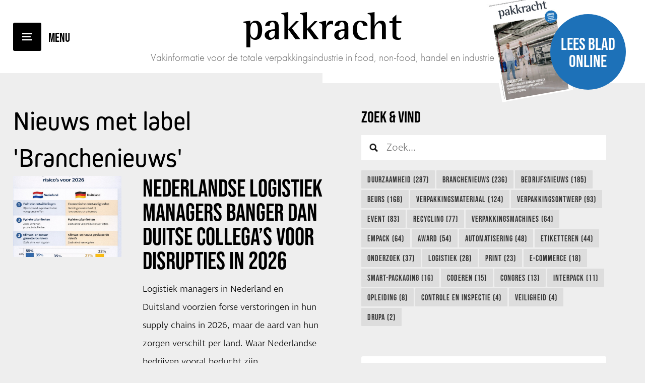

--- FILE ---
content_type: text/html; charset=UTF-8
request_url: https://www.pakkracht.biz/nl/nieuws/tags/branchenieuws/157/
body_size: 6745
content:
<!DOCTYPE html>
<html lang="nl">
<head>
    <title>Nieuws - Pakkracht</title>
    <base href="https://www.pakkracht.biz/">
	<meta http-equiv="content-type" content="text/html; charset=UTF-8">
	<meta name="description" content="Vakinformatie voor de Verpakkingsindustrie in food, non-food, handel en industrie">
	<meta name="author" content="Pakkracht">
	<!-- 	
			webdesign & -development by 
			Cybox internet & communicatie, Boxmeer 
			www.cybox.nl 
	-->
        
	<link rel="alternate" hreflang="nl" href="https://www.pakkracht.biz/nl/nieuws/" />
	<link rel="alternate" hreflang="en" href="https://www.pakkracht.biz/en/news/" />
	<link rel="canonical" href="https://www.pakkracht.biz/nl/nieuws/" />

        <link rel="stylesheet" href="https://use.typekit.net/dxt4rjk.css">
    
	    <link rel="apple-touch-icon" href="/includes/pakkracht/apple_touch_icon.png?19-12-2025"/>
	<link rel="shortcut icon" href="/includes/pakkracht/favicon.ico?19-12-2025">
	<link rel="stylesheet" href="css/style.css?19-12-2025" type="text/css">
    <link rel="stylesheet" href="css/fonts.css?19-12-2025" type="text/css">
	<link rel="stylesheet" href="css/responsive.css?19-12-2025" type="text/css">
	<link rel="stylesheet" href="//cdn.cybox.nl/kiek/jquery.kiek.css" type="text/css">
    <script src="https://code.jquery.com/jquery-3.3.1.min.js" integrity="sha256-FgpCb/KJQlLNfOu91ta32o/NMZxltwRo8QtmkMRdAu8=" crossorigin="anonymous"></script>
    <script src="//cdn.cybox.nl/kiek/jquery.kiek.js"></script>
    <script src="js/fx.js?19-12-2025"></script> 
        <link href="https://fonts.googleapis.com/css?family=Merriweather:300,300i,400,400i,700,700i" rel="stylesheet">
    <link href="https://fonts.googleapis.com/css?family=Roboto+Slab:400,700" rel="stylesheet">
    <style>
        /* HOOFDSTEUNKLEUR */

a { color:#000000; }

#inactive-overlay .close,
#inactive-search-overlay .close { color:#000000; }

#header #menu-mobile { background-color:#000000; }
#header #menu-mobile:after { color:#000000; }

#header #read-online a:hover .circle { background-color:#000000; }

#content #latest { background-color:#000000; }
#content #latest a .caption span.read { background-color:#000000; }

#content #latest .pager span:hover,
#content #latest .pager span.cycle-pager-active { background-color:#000000; }

#content #content-container .page_content.default h2 { color:#000000; }

#content.team #team .lid .text .social a { background-color:#000000; }

#sidebar .column.nieuwsbrief .title a { color:#000000; }

a.btn:hover { background-color:#000000; }

#sidebar .column.uitgelicht a { background-color:#000000; }

#sidebar .column.uitgelicht a span.read { background-color:#000000; }

.column .tags a:hover { background-color:#000000; }

#content #content-container .page_content .news-overview .item .image { background-color:#000000; }
#content #content-container .page_content .news-overview  a.archive-link:hover { background-color:#000000; }

#content #content-container .page_content .news-overview .pagination ul li span { background-color:#000000; }

#content #content-container .page_content.news_item h1 em { color:#000000!important; }
#content #content-container .page_content.news_item .article u strong { color:#000000; }

#share-buttons a { background-color:#000000; }

#content #content-container .page_content.news_item .article h2 { color:#000000; }

#content #content-container .page_content .agenda .item .plusje { background-color:#000000; }

#content #contact form input[type=radio]:checked:after { background-color:#000000; }

#content #contact form input.submit { background-color:#000000; }

#footer .column.team .items .item .text .social a { background-color:#000000; }

#footer .item.voorwaarden a { color:#000000!important; }

#social-media-buttons a { background-color:#000000; }

#header #logo svg { fill: #000000; }


/* SUBSTEUNKLEUR */

#header #read-online a .circle { background-color:#1d71b8; }

    </style>
    <script>
        (function(i,s,o,g,r,a,m){i['GoogleAnalyticsObject']=r;i[r]=i[r]||function(){
                (i[r].q=i[r].q||[]).push(arguments)},i[r].l=1*new Date();a=s.createElement(o),
            m=s.getElementsByTagName(o)[0];a.async=1;a.src=g;m.parentNode.insertBefore(a,m)
        })(window,document,'script','//www.google-analytics.com/analytics.js','ga');

        ga('create', 'UA-66494873-1', 'pakkracht.biz');

        // anonymizeIp vanaf 09-07-2018 toegevoegd.
        ga('set', 'anonymizeIp', true);

        ga('send', 'pageview');

    </script>
</head>
<body class="newfonts">

    <div id="loading"></div>

	    <div id="menu">
        <div class="menu-logo">
                    Pakkracht        </div>
        <div class="center-container">
            <div class="center">
                <ul>
                    <li class="">
                                <a href="/nl/"  title="Home">Home</a></li><li class="">
                                <a href="/nl/mediakaart/"  title="Mediakaart">Mediakaart</a></li><li class="">
                                <a href="/nl/over-pakkracht/"  title="Over Pakkracht">Over Pakkracht</a></li><li class="">
                                <a href="/nl/archief/"  title="Archief">Archief</a></li><li class="">
                                <a href="/nl/team/"  title="Team">Team</a></li><li class="">
                                <a href="/nl/abonnement/"  title="Abonnement">Abonnement</a></li><li class="">
                                <a href="/nl/aanmelden-nieuwsbrief/"  title="Aanmelden nieuwsbrief">Aanmelden nieuwsbrief</a></li><li class="">
                                <a href="/nl/proefexemplaar-aanvragen/"  title="Proefexemplaar">Proefexemplaar</a></li><li class="">
                                <a href="/nl/contact/"  title="Contact">Contact</a></li>                </ul>
            </div>
        </div>
        <div id="langmenu">
				<a href="/nl/nieuws/" class="active" title="Nederlands">Nederlands</a>
				<a href="/en/news/" title="English">English</a></div>            
    </div>

    <div id="inactive-overlay">
    <div class="close">&times;</div>
    </div>

    
            
    
    <div id="header" class="cf">
		<div id="menu-mobile"></div>      
		<div id="logo">
            			<a href="/nl/" title="Home">
                                Pakkracht            </a>
            <div class="subtitle">Vakinformatie voor de totale verpakkingsindustrie in food, non-food, handel en industrie</div>
            		</div>
        <div id="read-online" class="centerright">
            <a href="https://gpmediavaktijdschriften.nl/images/magazines/flipbooks/pakkracht/6-2025/HTML/" class="kiek-flippingbook" data-kiek-type="video" title="Lees blad online">                 <div class="cover"><img src="/images/200x0/856795w5yuti564r.jpg" alt="Pakkracht"></div>
            	<div class="circle"><span class="center">Lees blad online</span></div>
            </a>
        </div>
	</div>

    <div class="header-spacer"></div>

	<div id="content" class="cf">        <div id="content-content" class="cf">  
    
                
            <div id="content-container" class="cf">
                <div class="page_content news_content"><h1>Nieuws met label 'Branchenieuws'</h1><div class="news-overview cf"><div class="item cf"><div class="image">
                        <a href="/nl/nieuws/19-01-2026-nederlandse-logistiek-managers-banger-dan-duitse-collegas-voor-disrupties-in-2026/" title="Nederlandse logistiek managers banger dan Duitse collega&rsquo;s voor disrupties in 2026">
                            <img src="/images/featured_news/800x600/infographic-260117.jpg" alt="Nederlandse logistiek managers banger dan Duitse collega&rsquo;s voor disrupties in 2026" />
                        </a>
                    </div><div class="content"><h2>
				<div class="overflow">
					<a href="/nl/nieuws/19-01-2026-nederlandse-logistiek-managers-banger-dan-duitse-collegas-voor-disrupties-in-2026/" title="Nederlandse logistiek managers banger dan Duitse collega&rsquo;s voor disrupties in 2026">Nederlandse logistiek managers banger dan Duitse collega&rsquo;s voor disrupties in 2026</a>
				</div>
			</h2><div class="snippet">Logistiek managers in Nederland en Duitsland voorzien forse verstoringen in hun supply chains in 2026, maar de aard van hun zorgen verschilt per land. Waar Nederlandse bedrijven vooral beducht zijn  …<div class="tools"> <a href="/nl/nieuws/19-01-2026-nederlandse-logistiek-managers-banger-dan-duitse-collegas-voor-disrupties-in-2026/" class="extra leesmeer" title="Nederlandse logistiek managers banger dan Duitse collega&rsquo;s voor disrupties in 2026">Lees verder</a> <a href="/nl/nieuws/19-01-2026-nederlandse-logistiek-managers-banger-dan-duitse-collegas-voor-disrupties-in-2026/" class="extra comments" title="Nederlandse logistiek managers banger dan Duitse collega&rsquo;s voor disrupties in 2026">2 comments</a><div class="tag_wrapper"><div class="tag"><a href="/nl/nieuws/tags/branchenieuws/157/" class="extra tags" title="Branchenieuws">Branchenieuws</a></div></div></div></div></div></div><div class="item cf"><div class="image">
                        <a href="/nl/nieuws/16-01-2026-overcapaciteit-ai-en-commerciele-scherpte-bepalen-toekomst-papier-en-verpakkingsindustrie/" title="Overcapaciteit, AI en commerci&euml;le scherpte bepalen toekomst papier- en verpakkingsindustrie">
                            <img src="/images/featured_news/800x600/2017-03-12-09-05-39_3.jpg" alt="Overcapaciteit, AI en commerci&euml;le scherpte bepalen toekomst papier- en verpakkingsindustrie" />
                        </a>
                    </div><div class="content"><h2>
				<div class="overflow">
					<a href="/nl/nieuws/16-01-2026-overcapaciteit-ai-en-commerciele-scherpte-bepalen-toekomst-papier-en-verpakkingsindustrie/" title="Overcapaciteit, AI en commerci&euml;le scherpte bepalen toekomst papier- en verpakkingsindustrie">Overcapaciteit, AI en commerci&euml;le scherpte bepalen toekomst papier- en verpakkingsindustrie</a>
				</div>
			</h2><div class="snippet">De prestaties van papier- en verpakkingsbedrijven staan onder druk. Dat blijkt uit het recent gepubliceerde 2026 Paper &amp; Packaging Report van Bain &amp; Company. De sector heeft te maken met  …<div class="tools"> <a href="/nl/nieuws/16-01-2026-overcapaciteit-ai-en-commerciele-scherpte-bepalen-toekomst-papier-en-verpakkingsindustrie/" class="extra leesmeer" title="Overcapaciteit, AI en commerci&euml;le scherpte bepalen toekomst papier- en verpakkingsindustrie">Lees verder</a> <a href="/nl/nieuws/16-01-2026-overcapaciteit-ai-en-commerciele-scherpte-bepalen-toekomst-papier-en-verpakkingsindustrie/" class="extra comments" title="Overcapaciteit, AI en commerci&euml;le scherpte bepalen toekomst papier- en verpakkingsindustrie">2 comments</a><div class="tag_wrapper"><div class="tag"><a href="/nl/nieuws/tags/branchenieuws/157/" class="extra tags" title="Branchenieuws">Branchenieuws</a></div><div class="tag"><a href="/nl/nieuws/tags/duurzaamheid/51/" class="extra tags" title="Duurzaamheid">Duurzaamheid</a></div></div></div></div></div></div><div class="item cf"><div class="image">
                        <a href="/nl/nieuws/06-01-2026-verpakkingsvrouw-nederland-nieuwe-verkiezing-zet-vrouwelijke-kracht-in-de-spotlight/" title="Verpakkingsvrouw Nederland: nieuwe verkiezing zet vrouwelijke kracht in de spotlight">
                            <img src="/images/featured_news/800x600/1111111111_1.jpg" alt="Verpakkingsvrouw Nederland: nieuwe verkiezing zet vrouwelijke kracht in de spotlight" />
                        </a>
                    </div><div class="content"><h2>
				<div class="overflow">
					<a href="/nl/nieuws/06-01-2026-verpakkingsvrouw-nederland-nieuwe-verkiezing-zet-vrouwelijke-kracht-in-de-spotlight/" title="Verpakkingsvrouw Nederland: nieuwe verkiezing zet vrouwelijke kracht in de spotlight">Verpakkingsvrouw Nederland: nieuwe verkiezing zet vrouwelijke kracht in de spotlight</a>
				</div>
			</h2><div class="snippet">Empack Nederland en het NVC Packaging Centre lanceren een nieuw initiatief: Verpakkingsvrouw Nederland. Deze verkiezing zet vrouwelijke professionals in de verpakkingssector in het zonnetje en  …<div class="tools"> <a href="/nl/nieuws/06-01-2026-verpakkingsvrouw-nederland-nieuwe-verkiezing-zet-vrouwelijke-kracht-in-de-spotlight/" class="extra leesmeer" title="Verpakkingsvrouw Nederland: nieuwe verkiezing zet vrouwelijke kracht in de spotlight">Lees verder</a> <a href="/nl/nieuws/06-01-2026-verpakkingsvrouw-nederland-nieuwe-verkiezing-zet-vrouwelijke-kracht-in-de-spotlight/" class="extra comments" title="Verpakkingsvrouw Nederland: nieuwe verkiezing zet vrouwelijke kracht in de spotlight">2 comments</a><div class="tag_wrapper"><div class="tag"><a href="/nl/nieuws/tags/award/113/" class="extra tags" title="Award">Award</a></div><div class="tag"><a href="/nl/nieuws/tags/branchenieuws/157/" class="extra tags" title="Branchenieuws">Branchenieuws</a></div><div class="tag"><a href="/nl/nieuws/tags/empack/52/" class="extra tags" title="Empack">Empack</a></div></div></div></div></div></div><div class="item cf"><div class="image">
                        <a href="/nl/nieuws/19-12-2025-grote-reserve-bij-verpact-roept-vragen-op-over-effectiviteit-recyclingsysteem/" title="Grote reserve bij Verpact roept vragen op over effectiviteit recyclingsysteem">
                            <img src="/images/featured_news/800x600/coffeetogo-3926395_1280_5.jpg" alt="Grote reserve bij Verpact roept vragen op over effectiviteit recyclingsysteem" />
                        </a>
                    </div><div class="content"><h2>
				<div class="overflow">
					<a href="/nl/nieuws/19-12-2025-grote-reserve-bij-verpact-roept-vragen-op-over-effectiviteit-recyclingsysteem/" title="Grote reserve bij Verpact roept vragen op over effectiviteit recyclingsysteem">Grote reserve bij Verpact roept vragen op over effectiviteit recyclingsysteem</a>
				</div>
			</h2><div class="snippet">Verpact, de organisatie die namens producenten en retailers verantwoordelijk is voor de inzameling en recycling van verpakkingen en statiegeldverpakkingen, heeft de afgelopen jaren een uitzonderlijk  …<div class="tools"> <a href="/nl/nieuws/19-12-2025-grote-reserve-bij-verpact-roept-vragen-op-over-effectiviteit-recyclingsysteem/" class="extra leesmeer" title="Grote reserve bij Verpact roept vragen op over effectiviteit recyclingsysteem">Lees verder</a> <a href="/nl/nieuws/19-12-2025-grote-reserve-bij-verpact-roept-vragen-op-over-effectiviteit-recyclingsysteem/" class="extra comments" title="Grote reserve bij Verpact roept vragen op over effectiviteit recyclingsysteem">2 comments</a><div class="tag_wrapper"><div class="tag"><a href="/nl/nieuws/tags/branchenieuws/157/" class="extra tags" title="Branchenieuws">Branchenieuws</a></div><div class="tag"><a href="/nl/nieuws/tags/duurzaamheid/51/" class="extra tags" title="Duurzaamheid">Duurzaamheid</a></div><div class="tag"><a href="/nl/nieuws/tags/recycling/237/" class="extra tags" title="Recycling">Recycling</a></div></div></div></div></div></div><div class="item cf"><div class="image">
                        <a href="/nl/nieuws/18-11-2025-empack-introduceert-nieuwe-intralogistiek-area/" title="Empack introduceert nieuwe Intralogistiek area">
                            <img src="/images/featured_news/800x600/e1_3.jpg" alt="Empack introduceert nieuwe Intralogistiek area" />
                        </a>
                    </div><div class="content"><h2>
				<div class="overflow">
					<a href="/nl/nieuws/18-11-2025-empack-introduceert-nieuwe-intralogistiek-area/" title="Empack introduceert nieuwe Intralogistiek area">Empack introduceert nieuwe Intralogistiek area</a>
				</div>
			</h2><div class="snippet">Empack introduceert op 14, 15 en 16 april 2026 een geheel nieuwe thematische zone: de area Intralogistiek. Hiermee speelt de beursorganisatie in op de toenemende verwevenheid tussen verpakking,  …<div class="tools"> <a href="/nl/nieuws/18-11-2025-empack-introduceert-nieuwe-intralogistiek-area/" class="extra leesmeer" title="Empack introduceert nieuwe Intralogistiek area">Lees verder</a> <a href="/nl/nieuws/18-11-2025-empack-introduceert-nieuwe-intralogistiek-area/" class="extra comments" title="Empack introduceert nieuwe Intralogistiek area">2 comments</a><div class="tag_wrapper"><div class="tag"><a href="/nl/nieuws/tags/beurs/50/" class="extra tags" title="Beurs">Beurs</a></div><div class="tag"><a href="/nl/nieuws/tags/branchenieuws/157/" class="extra tags" title="Branchenieuws">Branchenieuws</a></div><div class="tag"><a href="/nl/nieuws/tags/empack/52/" class="extra tags" title="Empack">Empack</a></div><div class="tag"><a href="/nl/nieuws/tags/logistiek/56/" class="extra tags" title="Logistiek">Logistiek</a></div></div></div></div></div></div><div class="item cf"><div class="image">
                        <a href="/nl/nieuws/24-09-2025-gratis-live-webinars-van-mettler-toledo/" title="Gratis Live Webinars van Mettler Toledo">
                            <img src="/images/featured_news/800x600/het-juiste-metaaldetectie-systeem-selecteren.jpg" alt="Gratis Live Webinars van Mettler Toledo" />
                        </a>
                    </div><div class="content"><h2>
				<div class="overflow">
					<a href="/nl/nieuws/24-09-2025-gratis-live-webinars-van-mettler-toledo/" title="Gratis Live Webinars van Mettler Toledo">Gratis Live Webinars van Mettler Toledo</a>
				</div>
			</h2><div class="snippet">Wilt u weten hoe u binnen de steeds strengere wet- en regelgeving uw productieproces kunt optimaliseren en tegelijkertijd kosten kunt besparen? Ontdek deze twee Live Webinars van Mettlter Toledo die u …<div class="tools"> <a href="/nl/nieuws/24-09-2025-gratis-live-webinars-van-mettler-toledo/" class="extra leesmeer" title="Gratis Live Webinars van Mettler Toledo">Lees verder</a> <a href="/nl/nieuws/24-09-2025-gratis-live-webinars-van-mettler-toledo/" class="extra comments" title="Gratis Live Webinars van Mettler Toledo">2 comments</a><div class="tag_wrapper"><div class="tag"><a href="/nl/nieuws/tags/branchenieuws/157/" class="extra tags" title="Branchenieuws">Branchenieuws</a></div></div></div></div></div></div><div class="item cf"><div class="image">
                        <a href="/nl/nieuws/22-09-2025-paardekooper-packaging-krijgt-nieuwe-toekomst-binnen-optigroup/" title="Paardekooper Packaging krijgt nieuwe toekomst binnen OptiGroup">
                            <img src="/images/featured_news/800x600/100-jaar-verpakkingservaring1_1.jpg" alt="Paardekooper Packaging krijgt nieuwe toekomst binnen OptiGroup" />
                        </a>
                    </div><div class="content"><h2>
				<div class="overflow">
					<a href="/nl/nieuws/22-09-2025-paardekooper-packaging-krijgt-nieuwe-toekomst-binnen-optigroup/" title="Paardekooper Packaging krijgt nieuwe toekomst binnen OptiGroup">Paardekooper Packaging krijgt nieuwe toekomst binnen OptiGroup</a>
				</div>
			</h2><div class="snippet">OptiGroup, een toonaangevende Europese distributeur van onder andere verpakkingen, facilitaire- en hygi&euml;ne-producten, zet een groot deel van de activiteiten van de recent failliet verklaarde  …<div class="tools"> <a href="/nl/nieuws/22-09-2025-paardekooper-packaging-krijgt-nieuwe-toekomst-binnen-optigroup/" class="extra leesmeer" title="Paardekooper Packaging krijgt nieuwe toekomst binnen OptiGroup">Lees verder</a> <a href="/nl/nieuws/22-09-2025-paardekooper-packaging-krijgt-nieuwe-toekomst-binnen-optigroup/" class="extra comments" title="Paardekooper Packaging krijgt nieuwe toekomst binnen OptiGroup">2 comments</a><div class="tag_wrapper"><div class="tag"><a href="/nl/nieuws/tags/bedrijfsnieuws/297/" class="extra tags" title="Bedrijfsnieuws">Bedrijfsnieuws</a></div><div class="tag"><a href="/nl/nieuws/tags/branchenieuws/157/" class="extra tags" title="Branchenieuws">Branchenieuws</a></div></div></div></div></div></div><div class="item cf"><div class="image">
                        <a href="/nl/nieuws/16-09-2025-robatech-bestaat-50-jaar/" title="Robatech bestaat 50 jaar">
                            <img src="/images/featured_news/800x600/cov2_9.jpg" alt="Robatech bestaat 50 jaar" />
                        </a>
                    </div><div class="content"><h2>
				<div class="overflow">
					<a href="/nl/nieuws/16-09-2025-robatech-bestaat-50-jaar/" title="Robatech bestaat 50 jaar">Robatech bestaat 50 jaar</a>
				</div>
			</h2><div class="snippet">De nieuwe uitgave van Pakkracht is inmiddels verschenen en op onze cover en in deze editie is Robatech AG prominent aanwezig. De Zwitsers fabrikant van lijmapplicatieystemen viert in 2025 zijn 50- …<div class="tools"> <a href="/nl/nieuws/16-09-2025-robatech-bestaat-50-jaar/" class="extra leesmeer" title="Robatech bestaat 50 jaar">Lees verder</a> <a href="/nl/nieuws/16-09-2025-robatech-bestaat-50-jaar/" class="extra comments" title="Robatech bestaat 50 jaar">2 comments</a><div class="tag_wrapper"><div class="tag"><a href="/nl/nieuws/tags/automatisering/107/" class="extra tags" title="Automatisering">Automatisering</a></div><div class="tag"><a href="/nl/nieuws/tags/bedrijfsnieuws/297/" class="extra tags" title="Bedrijfsnieuws">Bedrijfsnieuws</a></div><div class="tag"><a href="/nl/nieuws/tags/branchenieuws/157/" class="extra tags" title="Branchenieuws">Branchenieuws</a></div></div></div></div></div></div><div class="item cf"><div class="image">
                        <a href="/nl/nieuws/09-09-2025-empack-aanwezig-bij-sustainable-packaging-summit-2025-in-utrecht/" title="Empack aanwezig bij Sustainable Packaging Summit 2025 in Utrecht">
                            <img src="/images/featured_news/800x600/30674547603_5454639cc0_o_1.jpg" alt="Empack aanwezig bij Sustainable Packaging Summit 2025 in Utrecht" />
                        </a>
                    </div><div class="content"><h2>
				<div class="overflow">
					<a href="/nl/nieuws/09-09-2025-empack-aanwezig-bij-sustainable-packaging-summit-2025-in-utrecht/" title="Empack aanwezig bij Sustainable Packaging Summit 2025 in Utrecht">Empack aanwezig bij Sustainable Packaging Summit 2025 in Utrecht</a>
				</div>
			</h2><div class="snippet">Empack kondigt met trots aan deel te nemen aan de Sustainable Packaging Summit 2025. Dit internationale evenement vindt plaats van 10 tot en met 12 november 2025 in de Jaarbeurs Utrecht en brengt  …<div class="tools"> <a href="/nl/nieuws/09-09-2025-empack-aanwezig-bij-sustainable-packaging-summit-2025-in-utrecht/" class="extra leesmeer" title="Empack aanwezig bij Sustainable Packaging Summit 2025 in Utrecht">Lees verder</a> <a href="/nl/nieuws/09-09-2025-empack-aanwezig-bij-sustainable-packaging-summit-2025-in-utrecht/" class="extra comments" title="Empack aanwezig bij Sustainable Packaging Summit 2025 in Utrecht">2 comments</a><div class="tag_wrapper"><div class="tag"><a href="/nl/nieuws/tags/beurs/50/" class="extra tags" title="Beurs">Beurs</a></div><div class="tag"><a href="/nl/nieuws/tags/branchenieuws/157/" class="extra tags" title="Branchenieuws">Branchenieuws</a></div><div class="tag"><a href="/nl/nieuws/tags/duurzaamheid/51/" class="extra tags" title="Duurzaamheid">Duurzaamheid</a></div></div></div></div></div></div><div class="item cf"><div class="image">
                        <a href="/nl/nieuws/09-09-2025-nieuwe-editie-van-pakkracht-alles-over-verpakken-innovatie-en-duurzaamheid/" title="Nieuwe editie van Pakkracht: alles over verpakken, innovatie en duurzaamheid">
                            <img src="/images/featured_news/800x600/cover-uitsnede-niets-hierin-aanpassen_6.jpg" alt="Nieuwe editie van Pakkracht: alles over verpakken, innovatie en duurzaamheid" />
                        </a>
                    </div><div class="content"><h2>
				<div class="overflow">
					<a href="/nl/nieuws/09-09-2025-nieuwe-editie-van-pakkracht-alles-over-verpakken-innovatie-en-duurzaamheid/" title="Nieuwe editie van Pakkracht: alles over verpakken, innovatie en duurzaamheid">Nieuwe editie van Pakkracht: alles over verpakken, innovatie en duurzaamheid</a>
				</div>
			</h2><div class="snippet">De nieuwe editie van Pakkracht staat klaar! Deze editie brengt je het laatste nieuws, technologische ontwikkelingen en trends in de verpakkingsindustrie. Van beurzen tot baanbrekende innovaties &ndash …<div class="tools"> <a href="/nl/nieuws/09-09-2025-nieuwe-editie-van-pakkracht-alles-over-verpakken-innovatie-en-duurzaamheid/" class="extra leesmeer" title="Nieuwe editie van Pakkracht: alles over verpakken, innovatie en duurzaamheid">Lees verder</a> <a href="/nl/nieuws/09-09-2025-nieuwe-editie-van-pakkracht-alles-over-verpakken-innovatie-en-duurzaamheid/" class="extra comments" title="Nieuwe editie van Pakkracht: alles over verpakken, innovatie en duurzaamheid">2 comments</a><div class="tag_wrapper"><div class="tag"><a href="/nl/nieuws/tags/branchenieuws/157/" class="extra tags" title="Branchenieuws">Branchenieuws</a></div></div></div></div></div></div><div class="pagination"><ul><li class="arrow first"><a href="/nl/nieuws/tags/branchenieuws/157/" title="Naar eerste pagina"><span>&nbsp;</span></a></li><li class="arrow prev"><a href="/nl/nieuws/tags/branchenieuws/157/1/" title="Vorige pagina"><span>&nbsp;</span></a></li><li class="nr"><span>1</span></li><li class="nr"> <a href="/nl/nieuws/tags/branchenieuws/157/2/"><span>2</span></a> </li><li class="nr"> <a href="/nl/nieuws/tags/branchenieuws/157/3/"><span>3</span></a> </li><li class="nr"> <a href="/nl/nieuws/tags/branchenieuws/157/4/"><span>4</span></a> </li><li class="nr"> <a href="/nl/nieuws/tags/branchenieuws/157/5/"><span>5</span></a> </li><li class="nr"> <a href="/nl/nieuws/tags/branchenieuws/157/6/"><span>6</span></a> </li><li class="nr"> <a href="/nl/nieuws/tags/branchenieuws/157/7/"><span>7</span></a> </li><li class="nr"> <a href="/nl/nieuws/tags/branchenieuws/157/8/"><span>8</span></a> </li><li class="nr"> <a href="/nl/nieuws/tags/branchenieuws/157/9/"><span>9</span></a> </li><li class="nr"> <a href="/nl/nieuws/tags/branchenieuws/157/10/"><span>10</span></a> </li><li class="arrow next"><a href="/nl/nieuws/tags/branchenieuws/157/2/" title="Volgende pagina"><span>&nbsp;</span></a></li><li class="arrow last"><a href="/nl/nieuws/tags/branchenieuws/157/24/" title="Naar laatste pagina"><span>&nbsp;</span></a></li></ul></div></div></div>                
                <div id="sidebar-wrapper" class="cf default">
                    <div id="sidebar">
                            <div id="search-sidebar">
	<div class="column search">

        <div class="title">Zoek & Vind&nbsp;<div id="search-results" style="display: inline-block;font-size: 0.8em; font-weight: normal;"><span class="search-results"></span> resultaten voor <span class="search-words"></span></div></div>
        <form name="search" action="/nl/zoekresultaten/" method="post"><input type="hidden" id="search-lang" value="nl" />
        	<div class="search-query-btn" title="Toon resultaten">Toon resultaten</div>
        	<div class="search-query-loader"><img src="images/loading.gif" /></div>
        	<input id="search-query" type="text" placeholder="Zoek..."  autocomplete="off"/>
        </form>

        <div class="tags">  
                        <a href="/nl/nieuws/tags/duurzaamheid/51/"
                   title="Duurzaamheid">Duurzaamheid (287)</a>
                                <a href="/nl/nieuws/tags/branchenieuws/157/"
                   title="Branchenieuws">Branchenieuws (236)</a>
                                <a href="/nl/nieuws/tags/bedrijfsnieuws/297/"
                   title="Bedrijfsnieuws">Bedrijfsnieuws (185)</a>
                                <a href="/nl/nieuws/tags/beurs/50/"
                   title="Beurs">Beurs (168)</a>
                                <a href="/nl/nieuws/tags/verpakkingsmateriaal/49/"
                   title="Verpakkingsmateriaal">Verpakkingsmateriaal (124)</a>
                                <a href="/nl/nieuws/tags/verpakkingsontwerp/62/"
                   title="Verpakkingsontwerp">Verpakkingsontwerp (93)</a>
                                <a href="/nl/nieuws/tags/event/59/"
                   title="Event">Event (83)</a>
                                <a href="/nl/nieuws/tags/recycling/237/"
                   title="Recycling">Recycling (77)</a>
                                <a href="/nl/nieuws/tags/verpakkingsmachines/48/"
                   title="Verpakkingsmachines">Verpakkingsmachines (64)</a>
                                <a href="/nl/nieuws/tags/empack/52/"
                   title="Empack">Empack (64)</a>
                                <a href="/nl/nieuws/tags/award/113/"
                   title="Award">Award (54)</a>
                                <a href="/nl/nieuws/tags/automatisering/107/"
                   title="Automatisering">Automatisering (48)</a>
                                <a href="/nl/nieuws/tags/etiketteren/64/"
                   title="Etiketteren">Etiketteren (44)</a>
                                <a href="/nl/nieuws/tags/onderzoek/118/"
                   title="Onderzoek">Onderzoek (37)</a>
                                <a href="/nl/nieuws/tags/logistiek/56/"
                   title="Logistiek">Logistiek (28)</a>
                                <a href="/nl/nieuws/tags/print/128/"
                   title="Print">Print (23)</a>
                                <a href="/nl/nieuws/tags/e-commerce/296/"
                   title="E-commerce">E-commerce (18)</a>
                                <a href="/nl/nieuws/tags/smart-packaging/61/"
                   title="Smart-Packaging">Smart-Packaging (16)</a>
                                <a href="/nl/nieuws/tags/coderen/117/"
                   title="Coderen">Coderen (15)</a>
                                <a href="/nl/nieuws/tags/congres/60/"
                   title="Congres">Congres (13)</a>
                                <a href="/nl/nieuws/tags/interpack/53/"
                   title="interpack">interpack (11)</a>
                                <a href="/nl/nieuws/tags/opleiding/155/"
                   title="Opleiding">Opleiding (8)</a>
                                <a href="/nl/nieuws/tags/controle-en-inspectie/404/"
                   title="Controle en Inspectie">Controle en Inspectie (4)</a>
                                <a href="/nl/nieuws/tags/veiligheid/435/"
                   title="Veiligheid">Veiligheid (4)</a>
                                <a href="/nl/nieuws/tags/drupa/439/"
                   title="drupa">drupa (2)</a>
                        </div>
    </div>
</div>
<div class="column nieuwsbrief">
    <div class="title"><a href="http://eepurl.com/bzf9jP" title="Nieuwsbrief" target="_blank">Aanmelden Nieuwsbrief</a></div>
</div>
<div class="column uitgelicht">
    <a href="https://www.youtube.com/watch?v=39gB1ajC1fQ" title=" FROMM Nederland is Verhuisd">
        <div class="image">
            <iframe width="853" height="480" src="https://www.youtube-nocookie.com/embed/39gB1ajC1fQ?rel=0&amp;controls=0&amp;showinfo=0" frameborder="0" allowfullscreen></iframe>        </div>
        <div class="bottom">
            <div class="title">Uitgelicht</div>
            <div class="text">
                <h2> FROMM Nederland is Verhuisd</h2>
            </div>
            <span class="read">Meer</span>
        </div>
    </a>
</div>    <div class="column vacatures">
        <div class="title"><a href="/nl/vacatures" title="Vacatures">Vacatures</a></div>
                    <div class="item">
                <a href="/nl/vacatures/uw-vacature-hier/"
                   title="Uw vacature hier?">
                    <div class="functie">Uw vacature hier?</div>
                    <div class="omschrijving">Uw vacature voor 4 weken op www.pakkracht.biz? Neem dan contact op met Yannick van  …</div>
                </a>
            </div>
                </div>
    <div class="column banner"><a href="https://www.pakkracht.biz/nl/vacatures/uw-vacature-hier/" target="_blank" title="Plaats hier uw vacatures" class="bannerclick" data-id="466" onClick="ga('send', 'event', 'Plaats hier uw vacatures', 'Click', 'Verpakkingsindustrie');"><img src="/files/media/banner-website_vacature-pakkracht.gif" alt="Plaats hier uw vacatures" /></a></div><div class="column agenda">
    <div class="title"><a href="/nl/agenda" title="Agenda">Agenda</a></div>
    <div class="items"><div class="item">
                  
                <a href="/nl/agenda/14-04-2026-empack-gorinchem-2026/" title="Empack Gorinchem 2026" data-id="679" class="agendalink">
                
                    <div class="day-month">
                        <div class="center">
                            <div class="day">14</div>
                            <div class="month">apr</div>
                        </div>
                    </div>
                    <div class="text">
                        <div class="spec name">Empack Gorinchem 2026</div><div class="spec date_time"><span>dinsdag 14 april</span><span class="scheidingsteken">-</span><span>donderdag 16 april 2026</span></div><div class="spec location">Evenementenhal Gorinchem</div>
                    </div>
                </a>
                    
            </div><div class="item">
                  
                <a href="/nl/agenda/07-05-2026-interpack-2026/" title="interpack 2026" data-id="637" class="agendalink">
                
                    <div class="day-month">
                        <div class="center">
                            <div class="day">07</div>
                            <div class="month">mei</div>
                        </div>
                    </div>
                    <div class="text">
                        <div class="spec name">interpack 2026</div><div class="spec date_time"><span>donderdag 07 mei</span><span class="scheidingsteken">-</span><span>woensdag 13 mei 2026</span></div><div class="spec location">Messe Düsseldorf</div>
                    </div>
                </a>
                    
            </div></div></div>
                    </div>
                                    </div>
            </div>
        </div>
    </div>

    <div id="footer" class="cf">
        <div id="footer-content" class="cf">
            <div class="item">
                <ul>
                    <li><div class="title"><a href="https://www.gpmedia.nl/" target="_blank" title="GPmedia BV">GPmedia BV</a></div></li>
                </ul>
            </div>
            <div class="item">
                <ul>
                    <li>Van Schaeck Mathonsingel 8</li>
                    <li>6512 AP Nijmegen</li>
                    <li>Telefoon: <a href="tel:+31243246146" title="+31 (0)24 3246146">+31 (0)24 3246146</a></li>
                    <li>E-mail: <a href="mailto:info@gpmedia.nl" title="info@gpmedia.nl">info@gpmedia.nl</a></li>
                </ul>
            </div>
            <div class="item">

            </div>
            <div class="item voorwaarden">
            	
                <!-- <a href="/nl/disclaimer">Disclaimer</a> -->

                <span>Deze website is eigendom van GP Media B.V. Op de toegang en het gebruik van deze site is deze <a target="_blank" href="//www.gpmedia.nl/disclaimer/" title="Disclaimer">Disclaimer</a> en het <a target="_blank" href="//www.gpmedia.nl/privacy-statement/" title="Privacy Statement">Privacy Statement</a> van toepassing. Bekijk hier ook onze <a href="/nl/leveringsvoorwaarden">Leveringsvoorwaarden</a>.</span>
            </div>
           
<!--            --><!--            <div id="mailstage">-->
<!--                <p>--><!--</p>-->
<!--                <form id="ms-form">-->
<!--                    <input type="email" name="email" class="required email" placeholder="--><!--">-->
<!--                    <input type="submit" value="--><!--" />-->
<!--                </form>-->
<!--                <div id="ms-succes">--><!--</div>-->
<!--            </div>-->
<!--            -->        </div>
    </div>

    





<script>
	var translations = {"postcode-api-error":"Je opgegeven adres kon niet gevonden worden. Controleer je invoer en probeer opnieuw.","validate-terms-msg":"U dient akkoord te gaan met de algemene voorwaarden","validator":{"email":"Vul een geldig e-mailadres in a.u.b.","postcode":"Vul een geldige postcode in a.u.b. (1234AB)","required":"Vul dit veld in a.u.b."}};
</script>
<script src="js/ext.js"></script>
</body>
</html>


--- FILE ---
content_type: text/html; charset=utf-8
request_url: https://www.youtube-nocookie.com/embed/39gB1ajC1fQ?rel=0&controls=0&showinfo=0
body_size: 46780
content:
<!DOCTYPE html><html lang="en" dir="ltr" data-cast-api-enabled="true"><head><meta name="viewport" content="width=device-width, initial-scale=1"><script nonce="Fg0HasNfUp-Z5CDdA9bEbw">if ('undefined' == typeof Symbol || 'undefined' == typeof Symbol.iterator) {delete Array.prototype.entries;}</script><style name="www-roboto" nonce="SjSC6oRp7sS7s1HSivdcMg">@font-face{font-family:'Roboto';font-style:normal;font-weight:400;font-stretch:100%;src:url(//fonts.gstatic.com/s/roboto/v48/KFO7CnqEu92Fr1ME7kSn66aGLdTylUAMa3GUBHMdazTgWw.woff2)format('woff2');unicode-range:U+0460-052F,U+1C80-1C8A,U+20B4,U+2DE0-2DFF,U+A640-A69F,U+FE2E-FE2F;}@font-face{font-family:'Roboto';font-style:normal;font-weight:400;font-stretch:100%;src:url(//fonts.gstatic.com/s/roboto/v48/KFO7CnqEu92Fr1ME7kSn66aGLdTylUAMa3iUBHMdazTgWw.woff2)format('woff2');unicode-range:U+0301,U+0400-045F,U+0490-0491,U+04B0-04B1,U+2116;}@font-face{font-family:'Roboto';font-style:normal;font-weight:400;font-stretch:100%;src:url(//fonts.gstatic.com/s/roboto/v48/KFO7CnqEu92Fr1ME7kSn66aGLdTylUAMa3CUBHMdazTgWw.woff2)format('woff2');unicode-range:U+1F00-1FFF;}@font-face{font-family:'Roboto';font-style:normal;font-weight:400;font-stretch:100%;src:url(//fonts.gstatic.com/s/roboto/v48/KFO7CnqEu92Fr1ME7kSn66aGLdTylUAMa3-UBHMdazTgWw.woff2)format('woff2');unicode-range:U+0370-0377,U+037A-037F,U+0384-038A,U+038C,U+038E-03A1,U+03A3-03FF;}@font-face{font-family:'Roboto';font-style:normal;font-weight:400;font-stretch:100%;src:url(//fonts.gstatic.com/s/roboto/v48/KFO7CnqEu92Fr1ME7kSn66aGLdTylUAMawCUBHMdazTgWw.woff2)format('woff2');unicode-range:U+0302-0303,U+0305,U+0307-0308,U+0310,U+0312,U+0315,U+031A,U+0326-0327,U+032C,U+032F-0330,U+0332-0333,U+0338,U+033A,U+0346,U+034D,U+0391-03A1,U+03A3-03A9,U+03B1-03C9,U+03D1,U+03D5-03D6,U+03F0-03F1,U+03F4-03F5,U+2016-2017,U+2034-2038,U+203C,U+2040,U+2043,U+2047,U+2050,U+2057,U+205F,U+2070-2071,U+2074-208E,U+2090-209C,U+20D0-20DC,U+20E1,U+20E5-20EF,U+2100-2112,U+2114-2115,U+2117-2121,U+2123-214F,U+2190,U+2192,U+2194-21AE,U+21B0-21E5,U+21F1-21F2,U+21F4-2211,U+2213-2214,U+2216-22FF,U+2308-230B,U+2310,U+2319,U+231C-2321,U+2336-237A,U+237C,U+2395,U+239B-23B7,U+23D0,U+23DC-23E1,U+2474-2475,U+25AF,U+25B3,U+25B7,U+25BD,U+25C1,U+25CA,U+25CC,U+25FB,U+266D-266F,U+27C0-27FF,U+2900-2AFF,U+2B0E-2B11,U+2B30-2B4C,U+2BFE,U+3030,U+FF5B,U+FF5D,U+1D400-1D7FF,U+1EE00-1EEFF;}@font-face{font-family:'Roboto';font-style:normal;font-weight:400;font-stretch:100%;src:url(//fonts.gstatic.com/s/roboto/v48/KFO7CnqEu92Fr1ME7kSn66aGLdTylUAMaxKUBHMdazTgWw.woff2)format('woff2');unicode-range:U+0001-000C,U+000E-001F,U+007F-009F,U+20DD-20E0,U+20E2-20E4,U+2150-218F,U+2190,U+2192,U+2194-2199,U+21AF,U+21E6-21F0,U+21F3,U+2218-2219,U+2299,U+22C4-22C6,U+2300-243F,U+2440-244A,U+2460-24FF,U+25A0-27BF,U+2800-28FF,U+2921-2922,U+2981,U+29BF,U+29EB,U+2B00-2BFF,U+4DC0-4DFF,U+FFF9-FFFB,U+10140-1018E,U+10190-1019C,U+101A0,U+101D0-101FD,U+102E0-102FB,U+10E60-10E7E,U+1D2C0-1D2D3,U+1D2E0-1D37F,U+1F000-1F0FF,U+1F100-1F1AD,U+1F1E6-1F1FF,U+1F30D-1F30F,U+1F315,U+1F31C,U+1F31E,U+1F320-1F32C,U+1F336,U+1F378,U+1F37D,U+1F382,U+1F393-1F39F,U+1F3A7-1F3A8,U+1F3AC-1F3AF,U+1F3C2,U+1F3C4-1F3C6,U+1F3CA-1F3CE,U+1F3D4-1F3E0,U+1F3ED,U+1F3F1-1F3F3,U+1F3F5-1F3F7,U+1F408,U+1F415,U+1F41F,U+1F426,U+1F43F,U+1F441-1F442,U+1F444,U+1F446-1F449,U+1F44C-1F44E,U+1F453,U+1F46A,U+1F47D,U+1F4A3,U+1F4B0,U+1F4B3,U+1F4B9,U+1F4BB,U+1F4BF,U+1F4C8-1F4CB,U+1F4D6,U+1F4DA,U+1F4DF,U+1F4E3-1F4E6,U+1F4EA-1F4ED,U+1F4F7,U+1F4F9-1F4FB,U+1F4FD-1F4FE,U+1F503,U+1F507-1F50B,U+1F50D,U+1F512-1F513,U+1F53E-1F54A,U+1F54F-1F5FA,U+1F610,U+1F650-1F67F,U+1F687,U+1F68D,U+1F691,U+1F694,U+1F698,U+1F6AD,U+1F6B2,U+1F6B9-1F6BA,U+1F6BC,U+1F6C6-1F6CF,U+1F6D3-1F6D7,U+1F6E0-1F6EA,U+1F6F0-1F6F3,U+1F6F7-1F6FC,U+1F700-1F7FF,U+1F800-1F80B,U+1F810-1F847,U+1F850-1F859,U+1F860-1F887,U+1F890-1F8AD,U+1F8B0-1F8BB,U+1F8C0-1F8C1,U+1F900-1F90B,U+1F93B,U+1F946,U+1F984,U+1F996,U+1F9E9,U+1FA00-1FA6F,U+1FA70-1FA7C,U+1FA80-1FA89,U+1FA8F-1FAC6,U+1FACE-1FADC,U+1FADF-1FAE9,U+1FAF0-1FAF8,U+1FB00-1FBFF;}@font-face{font-family:'Roboto';font-style:normal;font-weight:400;font-stretch:100%;src:url(//fonts.gstatic.com/s/roboto/v48/KFO7CnqEu92Fr1ME7kSn66aGLdTylUAMa3OUBHMdazTgWw.woff2)format('woff2');unicode-range:U+0102-0103,U+0110-0111,U+0128-0129,U+0168-0169,U+01A0-01A1,U+01AF-01B0,U+0300-0301,U+0303-0304,U+0308-0309,U+0323,U+0329,U+1EA0-1EF9,U+20AB;}@font-face{font-family:'Roboto';font-style:normal;font-weight:400;font-stretch:100%;src:url(//fonts.gstatic.com/s/roboto/v48/KFO7CnqEu92Fr1ME7kSn66aGLdTylUAMa3KUBHMdazTgWw.woff2)format('woff2');unicode-range:U+0100-02BA,U+02BD-02C5,U+02C7-02CC,U+02CE-02D7,U+02DD-02FF,U+0304,U+0308,U+0329,U+1D00-1DBF,U+1E00-1E9F,U+1EF2-1EFF,U+2020,U+20A0-20AB,U+20AD-20C0,U+2113,U+2C60-2C7F,U+A720-A7FF;}@font-face{font-family:'Roboto';font-style:normal;font-weight:400;font-stretch:100%;src:url(//fonts.gstatic.com/s/roboto/v48/KFO7CnqEu92Fr1ME7kSn66aGLdTylUAMa3yUBHMdazQ.woff2)format('woff2');unicode-range:U+0000-00FF,U+0131,U+0152-0153,U+02BB-02BC,U+02C6,U+02DA,U+02DC,U+0304,U+0308,U+0329,U+2000-206F,U+20AC,U+2122,U+2191,U+2193,U+2212,U+2215,U+FEFF,U+FFFD;}@font-face{font-family:'Roboto';font-style:normal;font-weight:500;font-stretch:100%;src:url(//fonts.gstatic.com/s/roboto/v48/KFO7CnqEu92Fr1ME7kSn66aGLdTylUAMa3GUBHMdazTgWw.woff2)format('woff2');unicode-range:U+0460-052F,U+1C80-1C8A,U+20B4,U+2DE0-2DFF,U+A640-A69F,U+FE2E-FE2F;}@font-face{font-family:'Roboto';font-style:normal;font-weight:500;font-stretch:100%;src:url(//fonts.gstatic.com/s/roboto/v48/KFO7CnqEu92Fr1ME7kSn66aGLdTylUAMa3iUBHMdazTgWw.woff2)format('woff2');unicode-range:U+0301,U+0400-045F,U+0490-0491,U+04B0-04B1,U+2116;}@font-face{font-family:'Roboto';font-style:normal;font-weight:500;font-stretch:100%;src:url(//fonts.gstatic.com/s/roboto/v48/KFO7CnqEu92Fr1ME7kSn66aGLdTylUAMa3CUBHMdazTgWw.woff2)format('woff2');unicode-range:U+1F00-1FFF;}@font-face{font-family:'Roboto';font-style:normal;font-weight:500;font-stretch:100%;src:url(//fonts.gstatic.com/s/roboto/v48/KFO7CnqEu92Fr1ME7kSn66aGLdTylUAMa3-UBHMdazTgWw.woff2)format('woff2');unicode-range:U+0370-0377,U+037A-037F,U+0384-038A,U+038C,U+038E-03A1,U+03A3-03FF;}@font-face{font-family:'Roboto';font-style:normal;font-weight:500;font-stretch:100%;src:url(//fonts.gstatic.com/s/roboto/v48/KFO7CnqEu92Fr1ME7kSn66aGLdTylUAMawCUBHMdazTgWw.woff2)format('woff2');unicode-range:U+0302-0303,U+0305,U+0307-0308,U+0310,U+0312,U+0315,U+031A,U+0326-0327,U+032C,U+032F-0330,U+0332-0333,U+0338,U+033A,U+0346,U+034D,U+0391-03A1,U+03A3-03A9,U+03B1-03C9,U+03D1,U+03D5-03D6,U+03F0-03F1,U+03F4-03F5,U+2016-2017,U+2034-2038,U+203C,U+2040,U+2043,U+2047,U+2050,U+2057,U+205F,U+2070-2071,U+2074-208E,U+2090-209C,U+20D0-20DC,U+20E1,U+20E5-20EF,U+2100-2112,U+2114-2115,U+2117-2121,U+2123-214F,U+2190,U+2192,U+2194-21AE,U+21B0-21E5,U+21F1-21F2,U+21F4-2211,U+2213-2214,U+2216-22FF,U+2308-230B,U+2310,U+2319,U+231C-2321,U+2336-237A,U+237C,U+2395,U+239B-23B7,U+23D0,U+23DC-23E1,U+2474-2475,U+25AF,U+25B3,U+25B7,U+25BD,U+25C1,U+25CA,U+25CC,U+25FB,U+266D-266F,U+27C0-27FF,U+2900-2AFF,U+2B0E-2B11,U+2B30-2B4C,U+2BFE,U+3030,U+FF5B,U+FF5D,U+1D400-1D7FF,U+1EE00-1EEFF;}@font-face{font-family:'Roboto';font-style:normal;font-weight:500;font-stretch:100%;src:url(//fonts.gstatic.com/s/roboto/v48/KFO7CnqEu92Fr1ME7kSn66aGLdTylUAMaxKUBHMdazTgWw.woff2)format('woff2');unicode-range:U+0001-000C,U+000E-001F,U+007F-009F,U+20DD-20E0,U+20E2-20E4,U+2150-218F,U+2190,U+2192,U+2194-2199,U+21AF,U+21E6-21F0,U+21F3,U+2218-2219,U+2299,U+22C4-22C6,U+2300-243F,U+2440-244A,U+2460-24FF,U+25A0-27BF,U+2800-28FF,U+2921-2922,U+2981,U+29BF,U+29EB,U+2B00-2BFF,U+4DC0-4DFF,U+FFF9-FFFB,U+10140-1018E,U+10190-1019C,U+101A0,U+101D0-101FD,U+102E0-102FB,U+10E60-10E7E,U+1D2C0-1D2D3,U+1D2E0-1D37F,U+1F000-1F0FF,U+1F100-1F1AD,U+1F1E6-1F1FF,U+1F30D-1F30F,U+1F315,U+1F31C,U+1F31E,U+1F320-1F32C,U+1F336,U+1F378,U+1F37D,U+1F382,U+1F393-1F39F,U+1F3A7-1F3A8,U+1F3AC-1F3AF,U+1F3C2,U+1F3C4-1F3C6,U+1F3CA-1F3CE,U+1F3D4-1F3E0,U+1F3ED,U+1F3F1-1F3F3,U+1F3F5-1F3F7,U+1F408,U+1F415,U+1F41F,U+1F426,U+1F43F,U+1F441-1F442,U+1F444,U+1F446-1F449,U+1F44C-1F44E,U+1F453,U+1F46A,U+1F47D,U+1F4A3,U+1F4B0,U+1F4B3,U+1F4B9,U+1F4BB,U+1F4BF,U+1F4C8-1F4CB,U+1F4D6,U+1F4DA,U+1F4DF,U+1F4E3-1F4E6,U+1F4EA-1F4ED,U+1F4F7,U+1F4F9-1F4FB,U+1F4FD-1F4FE,U+1F503,U+1F507-1F50B,U+1F50D,U+1F512-1F513,U+1F53E-1F54A,U+1F54F-1F5FA,U+1F610,U+1F650-1F67F,U+1F687,U+1F68D,U+1F691,U+1F694,U+1F698,U+1F6AD,U+1F6B2,U+1F6B9-1F6BA,U+1F6BC,U+1F6C6-1F6CF,U+1F6D3-1F6D7,U+1F6E0-1F6EA,U+1F6F0-1F6F3,U+1F6F7-1F6FC,U+1F700-1F7FF,U+1F800-1F80B,U+1F810-1F847,U+1F850-1F859,U+1F860-1F887,U+1F890-1F8AD,U+1F8B0-1F8BB,U+1F8C0-1F8C1,U+1F900-1F90B,U+1F93B,U+1F946,U+1F984,U+1F996,U+1F9E9,U+1FA00-1FA6F,U+1FA70-1FA7C,U+1FA80-1FA89,U+1FA8F-1FAC6,U+1FACE-1FADC,U+1FADF-1FAE9,U+1FAF0-1FAF8,U+1FB00-1FBFF;}@font-face{font-family:'Roboto';font-style:normal;font-weight:500;font-stretch:100%;src:url(//fonts.gstatic.com/s/roboto/v48/KFO7CnqEu92Fr1ME7kSn66aGLdTylUAMa3OUBHMdazTgWw.woff2)format('woff2');unicode-range:U+0102-0103,U+0110-0111,U+0128-0129,U+0168-0169,U+01A0-01A1,U+01AF-01B0,U+0300-0301,U+0303-0304,U+0308-0309,U+0323,U+0329,U+1EA0-1EF9,U+20AB;}@font-face{font-family:'Roboto';font-style:normal;font-weight:500;font-stretch:100%;src:url(//fonts.gstatic.com/s/roboto/v48/KFO7CnqEu92Fr1ME7kSn66aGLdTylUAMa3KUBHMdazTgWw.woff2)format('woff2');unicode-range:U+0100-02BA,U+02BD-02C5,U+02C7-02CC,U+02CE-02D7,U+02DD-02FF,U+0304,U+0308,U+0329,U+1D00-1DBF,U+1E00-1E9F,U+1EF2-1EFF,U+2020,U+20A0-20AB,U+20AD-20C0,U+2113,U+2C60-2C7F,U+A720-A7FF;}@font-face{font-family:'Roboto';font-style:normal;font-weight:500;font-stretch:100%;src:url(//fonts.gstatic.com/s/roboto/v48/KFO7CnqEu92Fr1ME7kSn66aGLdTylUAMa3yUBHMdazQ.woff2)format('woff2');unicode-range:U+0000-00FF,U+0131,U+0152-0153,U+02BB-02BC,U+02C6,U+02DA,U+02DC,U+0304,U+0308,U+0329,U+2000-206F,U+20AC,U+2122,U+2191,U+2193,U+2212,U+2215,U+FEFF,U+FFFD;}</style><script name="www-roboto" nonce="Fg0HasNfUp-Z5CDdA9bEbw">if (document.fonts && document.fonts.load) {document.fonts.load("400 10pt Roboto", "E"); document.fonts.load("500 10pt Roboto", "E");}</script><link rel="stylesheet" href="/s/player/b95b0e7a/www-player.css" name="www-player" nonce="SjSC6oRp7sS7s1HSivdcMg"><style nonce="SjSC6oRp7sS7s1HSivdcMg">html {overflow: hidden;}body {font: 12px Roboto, Arial, sans-serif; background-color: #000; color: #fff; height: 100%; width: 100%; overflow: hidden; position: absolute; margin: 0; padding: 0;}#player {width: 100%; height: 100%;}h1 {text-align: center; color: #fff;}h3 {margin-top: 6px; margin-bottom: 3px;}.player-unavailable {position: absolute; top: 0; left: 0; right: 0; bottom: 0; padding: 25px; font-size: 13px; background: url(/img/meh7.png) 50% 65% no-repeat;}.player-unavailable .message {text-align: left; margin: 0 -5px 15px; padding: 0 5px 14px; border-bottom: 1px solid #888; font-size: 19px; font-weight: normal;}.player-unavailable a {color: #167ac6; text-decoration: none;}</style><script nonce="Fg0HasNfUp-Z5CDdA9bEbw">var ytcsi={gt:function(n){n=(n||"")+"data_";return ytcsi[n]||(ytcsi[n]={tick:{},info:{},gel:{preLoggedGelInfos:[]}})},now:window.performance&&window.performance.timing&&window.performance.now&&window.performance.timing.navigationStart?function(){return window.performance.timing.navigationStart+window.performance.now()}:function(){return(new Date).getTime()},tick:function(l,t,n){var ticks=ytcsi.gt(n).tick;var v=t||ytcsi.now();if(ticks[l]){ticks["_"+l]=ticks["_"+l]||[ticks[l]];ticks["_"+l].push(v)}ticks[l]=
v},info:function(k,v,n){ytcsi.gt(n).info[k]=v},infoGel:function(p,n){ytcsi.gt(n).gel.preLoggedGelInfos.push(p)},setStart:function(t,n){ytcsi.tick("_start",t,n)}};
(function(w,d){function isGecko(){if(!w.navigator)return false;try{if(w.navigator.userAgentData&&w.navigator.userAgentData.brands&&w.navigator.userAgentData.brands.length){var brands=w.navigator.userAgentData.brands;var i=0;for(;i<brands.length;i++)if(brands[i]&&brands[i].brand==="Firefox")return true;return false}}catch(e){setTimeout(function(){throw e;})}if(!w.navigator.userAgent)return false;var ua=w.navigator.userAgent;return ua.indexOf("Gecko")>0&&ua.toLowerCase().indexOf("webkit")<0&&ua.indexOf("Edge")<
0&&ua.indexOf("Trident")<0&&ua.indexOf("MSIE")<0}ytcsi.setStart(w.performance?w.performance.timing.responseStart:null);var isPrerender=(d.visibilityState||d.webkitVisibilityState)=="prerender";var vName=!d.visibilityState&&d.webkitVisibilityState?"webkitvisibilitychange":"visibilitychange";if(isPrerender){var startTick=function(){ytcsi.setStart();d.removeEventListener(vName,startTick)};d.addEventListener(vName,startTick,false)}if(d.addEventListener)d.addEventListener(vName,function(){ytcsi.tick("vc")},
false);if(isGecko()){var isHidden=(d.visibilityState||d.webkitVisibilityState)=="hidden";if(isHidden)ytcsi.tick("vc")}var slt=function(el,t){setTimeout(function(){var n=ytcsi.now();el.loadTime=n;if(el.slt)el.slt()},t)};w.__ytRIL=function(el){if(!el.getAttribute("data-thumb"))if(w.requestAnimationFrame)w.requestAnimationFrame(function(){slt(el,0)});else slt(el,16)}})(window,document);
</script><script nonce="Fg0HasNfUp-Z5CDdA9bEbw">var ytcfg={d:function(){return window.yt&&yt.config_||ytcfg.data_||(ytcfg.data_={})},get:function(k,o){return k in ytcfg.d()?ytcfg.d()[k]:o},set:function(){var a=arguments;if(a.length>1)ytcfg.d()[a[0]]=a[1];else{var k;for(k in a[0])ytcfg.d()[k]=a[0][k]}}};
ytcfg.set({"CLIENT_CANARY_STATE":"none","DEVICE":"cbr\u003dChrome\u0026cbrand\u003dapple\u0026cbrver\u003d131.0.0.0\u0026ceng\u003dWebKit\u0026cengver\u003d537.36\u0026cos\u003dMacintosh\u0026cosver\u003d10_15_7\u0026cplatform\u003dDESKTOP","EVENT_ID":"1eBwaazjEuaClssPjqK4qAU","EXPERIMENT_FLAGS":{"ab_det_apm":true,"ab_det_el_h":true,"ab_det_em_inj":true,"ab_l_sig_st":true,"ab_l_sig_st_e":true,"action_companion_center_align_description":true,"allow_skip_networkless":true,"always_send_and_write":true,"att_web_record_metrics":true,"attmusi":true,"c3_enable_button_impression_logging":true,"c3_watch_page_component":true,"cancel_pending_navs":true,"clean_up_manual_attribution_header":true,"config_age_report_killswitch":true,"cow_optimize_idom_compat":true,"csi_config_handling_infra":true,"csi_on_gel":true,"delhi_mweb_colorful_sd":true,"delhi_mweb_colorful_sd_v2":true,"deprecate_csi_has_info":true,"deprecate_pair_servlet_enabled":true,"desktop_sparkles_light_cta_button":true,"disable_cached_masthead_data":true,"disable_child_node_auto_formatted_strings":true,"disable_log_to_visitor_layer":true,"disable_pacf_logging_for_memory_limited_tv":true,"embeds_enable_eid_enforcement_for_youtube":true,"embeds_enable_info_panel_dismissal":true,"embeds_enable_pfp_always_unbranded":true,"embeds_muted_autoplay_sound_fix":true,"embeds_serve_es6_client":true,"embeds_web_nwl_disable_nocookie":true,"embeds_web_updated_shorts_definition_fix":true,"enable_active_view_display_ad_renderer_web_home":true,"enable_ad_disclosure_banner_a11y_fix":true,"enable_chips_shelf_view_model_fully_reactive":true,"enable_client_creator_goal_ticker_bar_revamp":true,"enable_client_only_wiz_direct_reactions":true,"enable_client_sli_logging":true,"enable_client_streamz_web":true,"enable_client_ve_spec":true,"enable_cloud_save_error_popup_after_retry":true,"enable_dai_sdf_h5_preroll":true,"enable_datasync_id_header_in_web_vss_pings":true,"enable_default_mono_cta_migration_web_client":true,"enable_docked_chat_messages":true,"enable_drop_shadow_experiment":true,"enable_entity_store_from_dependency_injection":true,"enable_inline_muted_playback_on_web_search":true,"enable_inline_muted_playback_on_web_search_for_vdc":true,"enable_inline_muted_playback_on_web_search_for_vdcb":true,"enable_is_mini_app_page_active_bugfix":true,"enable_logging_first_user_action_after_game_ready":true,"enable_ltc_param_fetch_from_innertube":true,"enable_masthead_mweb_padding_fix":true,"enable_menu_renderer_button_in_mweb_hclr":true,"enable_mini_app_command_handler_mweb_fix":true,"enable_mini_app_iframe_loaded_logging":true,"enable_mini_guide_downloads_item":true,"enable_mixed_direction_formatted_strings":true,"enable_mweb_livestream_ui_update":true,"enable_mweb_new_caption_language_picker":true,"enable_names_handles_account_switcher":true,"enable_network_request_logging_on_game_events":true,"enable_new_paid_product_placement":true,"enable_obtaining_ppn_query_param":true,"enable_open_in_new_tab_icon_for_short_dr_for_desktop_search":true,"enable_open_yt_content":true,"enable_origin_query_parameter_bugfix":true,"enable_pause_ads_on_ytv_html5":true,"enable_payments_purchase_manager":true,"enable_pdp_icon_prefetch":true,"enable_pl_r_si_fa":true,"enable_place_pivot_url":true,"enable_playable_a11y_label_with_badge_text":true,"enable_pv_screen_modern_text":true,"enable_removing_navbar_title_on_hashtag_page_mweb":true,"enable_resetting_scroll_position_on_flow_change":true,"enable_rta_manager":true,"enable_sdf_companion_h5":true,"enable_sdf_dai_h5_midroll":true,"enable_sdf_h5_endemic_mid_post_roll":true,"enable_sdf_on_h5_unplugged_vod_midroll":true,"enable_sdf_shorts_player_bytes_h5":true,"enable_sdk_performance_network_logging":true,"enable_sending_unwrapped_game_audio_as_serialized_metadata":true,"enable_sfv_effect_pivot_url":true,"enable_shorts_new_carousel":true,"enable_skip_ad_guidance_prompt":true,"enable_skippable_ads_for_unplugged_ad_pod":true,"enable_smearing_expansion_dai":true,"enable_third_party_info":true,"enable_time_out_messages":true,"enable_timeline_view_modern_transcript_fe":true,"enable_video_display_compact_button_group_for_desktop_search":true,"enable_web_home_top_landscape_image_layout_level_click":true,"enable_web_tiered_gel":true,"enable_window_constrained_buy_flow_dialog":true,"enable_wiz_queue_effect_and_on_init_initial_runs":true,"enable_ypc_spinners":true,"enable_yt_ata_iframe_authuser":true,"export_networkless_options":true,"export_player_version_to_ytconfig":true,"fill_single_video_with_notify_to_lasr":true,"fix_ad_miniplayer_controls_rendering":true,"fix_ads_tracking_for_swf_config_deprecation_mweb":true,"h5_companion_enable_adcpn_macro_substitution_for_click_pings":true,"h5_inplayer_enable_adcpn_macro_substitution_for_click_pings":true,"h5_reset_cache_and_filter_before_update_masthead":true,"hide_channel_creation_title_for_mweb":true,"high_ccv_client_side_caching_h5":true,"html5_force_debug_data_for_client_tmp_logs":true,"html5_log_trigger_events_with_debug_data":true,"html5_ssdai_enable_media_end_cue_range":true,"il_attach_cache_limit":true,"il_use_view_model_logging_context":true,"is_browser_support_for_webcam_streaming":true,"json_condensed_response":true,"kev_adb_pg":true,"kevlar_gel_error_routing":true,"kevlar_watch_cinematics":true,"live_chat_enable_controller_extraction":true,"live_chat_enable_rta_manager":true,"live_chat_increased_min_height":true,"log_click_with_layer_from_element_in_command_handler":true,"log_errors_through_nwl_on_retry":true,"mdx_enable_privacy_disclosure_ui":true,"mdx_load_cast_api_bootstrap_script":true,"medium_progress_bar_modification":true,"migrate_remaining_web_ad_badges_to_innertube":true,"mobile_account_menu_refresh":true,"mweb_a11y_enable_player_controls_invisible_toggle":true,"mweb_account_linking_noapp":true,"mweb_after_render_to_scheduler":true,"mweb_allow_modern_search_suggest_behavior":true,"mweb_animated_actions":true,"mweb_app_upsell_button_direct_to_app":true,"mweb_big_progress_bar":true,"mweb_c3_disable_carve_out":true,"mweb_c3_disable_carve_out_keep_external_links":true,"mweb_c3_enable_adaptive_signals":true,"mweb_c3_endscreen":true,"mweb_c3_endscreen_v2":true,"mweb_c3_library_page_enable_recent_shelf":true,"mweb_c3_remove_web_navigation_endpoint_data":true,"mweb_c3_use_canonical_from_player_response":true,"mweb_cinematic_watch":true,"mweb_command_handler":true,"mweb_delay_watch_initial_data":true,"mweb_disable_searchbar_scroll":true,"mweb_enable_fine_scrubbing_for_recs":true,"mweb_enable_keto_batch_player_fullscreen":true,"mweb_enable_keto_batch_player_progress_bar":true,"mweb_enable_keto_batch_player_tooltips":true,"mweb_enable_lockup_view_model_for_ucp":true,"mweb_enable_mix_panel_title_metadata":true,"mweb_enable_more_drawer":true,"mweb_enable_optional_fullscreen_landscape_locking":true,"mweb_enable_overlay_touch_manager":true,"mweb_enable_premium_carve_out_fix":true,"mweb_enable_refresh_detection":true,"mweb_enable_search_imp":true,"mweb_enable_sequence_signal":true,"mweb_enable_shorts_pivot_button":true,"mweb_enable_shorts_video_preload":true,"mweb_enable_skippables_on_jio_phone":true,"mweb_enable_storyboards":true,"mweb_enable_two_line_title_on_shorts":true,"mweb_enable_varispeed_controller":true,"mweb_enable_warm_channel_requests":true,"mweb_enable_watch_feed_infinite_scroll":true,"mweb_enable_wrapped_unplugged_pause_membership_dialog_renderer":true,"mweb_filter_video_format_in_webfe":true,"mweb_fix_livestream_seeking":true,"mweb_fix_monitor_visibility_after_render":true,"mweb_fix_section_list_continuation_item_renderers":true,"mweb_force_ios_fallback_to_native_control":true,"mweb_fp_auto_fullscreen":true,"mweb_fullscreen_controls":true,"mweb_fullscreen_controls_action_buttons":true,"mweb_fullscreen_watch_system":true,"mweb_home_reactive_shorts":true,"mweb_innertube_search_command":true,"mweb_lang_in_html":true,"mweb_like_button_synced_with_entities":true,"mweb_logo_use_home_page_ve":true,"mweb_module_decoration":true,"mweb_native_control_in_faux_fullscreen_shared":true,"mweb_player_control_on_hover":true,"mweb_player_delhi_dtts":true,"mweb_player_settings_use_bottom_sheet":true,"mweb_player_show_previous_next_buttons_in_playlist":true,"mweb_player_skip_no_op_state_changes":true,"mweb_player_user_select_none":true,"mweb_playlist_engagement_panel":true,"mweb_progress_bar_seek_on_mouse_click":true,"mweb_pull_2_full":true,"mweb_pull_2_full_enable_touch_handlers":true,"mweb_schedule_warm_watch_response":true,"mweb_searchbox_legacy_navigation":true,"mweb_see_fewer_shorts":true,"mweb_shorts_comments_panel_id_change":true,"mweb_shorts_early_continuation":true,"mweb_show_ios_smart_banner":true,"mweb_show_sign_in_button_from_header":true,"mweb_use_server_url_on_startup":true,"mweb_watch_captions_enable_auto_translate":true,"mweb_watch_captions_set_default_size":true,"mweb_watch_stop_scheduler_on_player_response":true,"mweb_watchfeed_big_thumbnails":true,"mweb_yt_searchbox":true,"networkless_logging":true,"no_client_ve_attach_unless_shown":true,"nwl_send_from_memory_when_online":true,"pageid_as_header_web":true,"playback_settings_use_switch_menu":true,"player_controls_autonav_fix":true,"player_controls_skip_double_signal_update":true,"polymer_bad_build_labels":true,"polymer_verifiy_app_state":true,"qoe_send_and_write":true,"remove_chevron_from_ad_disclosure_banner_h5":true,"remove_masthead_channel_banner_on_refresh":true,"remove_slot_id_exited_trigger_for_dai_in_player_slot_expire":true,"replace_client_url_parsing_with_server_signal":true,"service_worker_enabled":true,"service_worker_push_enabled":true,"service_worker_push_home_page_prompt":true,"service_worker_push_watch_page_prompt":true,"shell_load_gcf":true,"shorten_initial_gel_batch_timeout":true,"should_use_yt_voice_endpoint_in_kaios":true,"skip_invalid_ytcsi_ticks":true,"skip_setting_info_in_csi_data_object":true,"smarter_ve_dedupping":true,"speedmaster_no_seek":true,"start_client_gcf_mweb":true,"stop_handling_click_for_non_rendering_overlay_layout":true,"suppress_error_204_logging":true,"synced_panel_scrolling_controller":true,"use_event_time_ms_header":true,"use_fifo_for_networkless":true,"use_player_abuse_bg_library":true,"use_request_time_ms_header":true,"use_session_based_sampling":true,"use_thumbnail_overlay_time_status_renderer_for_live_badge":true,"use_ts_visibilitylogger":true,"vss_final_ping_send_and_write":true,"vss_playback_use_send_and_write":true,"web_adaptive_repeat_ase":true,"web_always_load_chat_support":true,"web_animated_like":true,"web_api_url":true,"web_attributed_string_deep_equal_bugfix":true,"web_autonav_allow_off_by_default":true,"web_button_vm_refactor_disabled":true,"web_c3_log_app_init_finish":true,"web_csi_action_sampling_enabled":true,"web_dedupe_ve_grafting":true,"web_disable_backdrop_filter":true,"web_enable_ab_rsp_cl":true,"web_enable_course_icon_update":true,"web_enable_error_204":true,"web_enable_horizontal_video_attributes_section":true,"web_fix_segmented_like_dislike_undefined":true,"web_gcf_hashes_innertube":true,"web_gel_timeout_cap":true,"web_metadata_carousel_elref_bugfix":true,"web_parent_target_for_sheets":true,"web_persist_server_autonav_state_on_client":true,"web_playback_associated_log_ctt":true,"web_playback_associated_ve":true,"web_prefetch_preload_video":true,"web_progress_bar_draggable":true,"web_resizable_advertiser_banner_on_masthead_safari_fix":true,"web_scheduler_auto_init":true,"web_shorts_just_watched_on_channel_and_pivot_study":true,"web_shorts_just_watched_overlay":true,"web_shorts_pivot_button_view_model_reactive":true,"web_update_panel_visibility_logging_fix":true,"web_video_attribute_view_model_a11y_fix":true,"web_watch_controls_state_signals":true,"web_wiz_attributed_string":true,"web_yt_config_context":true,"webfe_mweb_watch_microdata":true,"webfe_watch_shorts_canonical_url_fix":true,"webpo_exit_on_net_err":true,"wiz_diff_overwritable":true,"wiz_memoize_stamper_items":true,"woffle_used_state_report":true,"wpo_gel_strz":true,"ytcp_paper_tooltip_use_scoped_owner_root":true,"H5_async_logging_delay_ms":30000.0,"attention_logging_scroll_throttle":500.0,"autoplay_pause_by_lact_sampling_fraction":0.0,"cinematic_watch_effect_opacity":0.4,"log_window_onerror_fraction":0.1,"speedmaster_playback_rate":2.0,"tv_pacf_logging_sample_rate":0.01,"web_attention_logging_scroll_throttle":500.0,"web_load_prediction_threshold":0.1,"web_navigation_prediction_threshold":0.1,"web_pbj_log_warning_rate":0.0,"web_system_health_fraction":0.01,"ytidb_transaction_ended_event_rate_limit":0.02,"active_time_update_interval_ms":10000,"att_init_delay":500,"autoplay_pause_by_lact_sec":0,"botguard_async_snapshot_timeout_ms":3000,"check_navigator_accuracy_timeout_ms":0,"cinematic_watch_css_filter_blur_strength":40,"cinematic_watch_fade_out_duration":500,"close_webview_delay_ms":100,"cloud_save_game_data_rate_limit_ms":3000,"compression_disable_point":10,"custom_active_view_tos_timeout_ms":3600000,"embeds_widget_poll_interval_ms":0,"gel_min_batch_size":3,"gel_queue_timeout_max_ms":60000,"get_async_timeout_ms":60000,"hide_cta_for_home_web_video_ads_animate_in_time":2,"html5_byterate_soft_cap":0,"initial_gel_batch_timeout":2000,"max_body_size_to_compress":500000,"max_prefetch_window_sec_for_livestream_optimization":10,"min_prefetch_offset_sec_for_livestream_optimization":20,"mini_app_container_iframe_src_update_delay_ms":0,"multiple_preview_news_duration_time":11000,"mweb_c3_toast_duration_ms":5000,"mweb_deep_link_fallback_timeout_ms":10000,"mweb_delay_response_received_actions":100,"mweb_fp_dpad_rate_limit_ms":0,"mweb_fp_dpad_watch_title_clamp_lines":0,"mweb_history_manager_cache_size":100,"mweb_ios_fullscreen_playback_transition_delay_ms":500,"mweb_ios_fullscreen_system_pause_epilson_ms":0,"mweb_override_response_store_expiration_ms":0,"mweb_shorts_early_continuation_trigger_threshold":4,"mweb_w2w_max_age_seconds":0,"mweb_watch_captions_default_size":2,"neon_dark_launch_gradient_count":0,"network_polling_interval":30000,"play_click_interval_ms":30000,"play_ping_interval_ms":10000,"prefetch_comments_ms_after_video":0,"send_config_hash_timer":0,"service_worker_push_logged_out_prompt_watches":-1,"service_worker_push_prompt_cap":-1,"service_worker_push_prompt_delay_microseconds":3888000000000,"show_mini_app_ad_frequency_cap_ms":300000,"slow_compressions_before_abandon_count":4,"speedmaster_cancellation_movement_dp":10,"speedmaster_touch_activation_ms":500,"web_attention_logging_throttle":500,"web_foreground_heartbeat_interval_ms":28000,"web_gel_debounce_ms":10000,"web_logging_max_batch":100,"web_max_tracing_events":50,"web_tracing_session_replay":0,"wil_icon_max_concurrent_fetches":9999,"ytidb_remake_db_retries":3,"ytidb_reopen_db_retries":3,"WebClientReleaseProcessCritical__youtube_embeds_client_version_override":"","WebClientReleaseProcessCritical__youtube_embeds_web_client_version_override":"","WebClientReleaseProcessCritical__youtube_mweb_client_version_override":"","debug_forced_internalcountrycode":"","embeds_web_synth_ch_headers_banned_urls_regex":"","enable_web_media_service":"DISABLED","il_payload_scraping":"","live_chat_unicode_emoji_json_url":"https://www.gstatic.com/youtube/img/emojis/emojis-svg-9.json","mweb_deep_link_feature_tag_suffix":"11268432","mweb_enable_shorts_innertube_player_prefetch_trigger":"NONE","mweb_fp_dpad":"home,search,browse,channel,create_channel,experiments,settings,trending,oops,404,paid_memberships,sponsorship,premium,shorts","mweb_fp_dpad_linear_navigation":"","mweb_fp_dpad_linear_navigation_visitor":"","mweb_fp_dpad_visitor":"","mweb_preload_video_by_player_vars":"","mweb_sign_in_button_style":"STYLE_SUGGESTIVE_AVATAR","place_pivot_triggering_container_alternate":"","place_pivot_triggering_counterfactual_container_alternate":"","search_ui_mweb_searchbar_restyle":"DEFAULT","service_worker_push_force_notification_prompt_tag":"1","service_worker_scope":"/","suggest_exp_str":"","web_client_version_override":"","kevlar_command_handler_command_banlist":[],"mini_app_ids_without_game_ready":["UgkxHHtsak1SC8mRGHMZewc4HzeAY3yhPPmJ","Ugkx7OgzFqE6z_5Mtf4YsotGfQNII1DF_RBm"],"web_op_signal_type_banlist":[],"web_tracing_enabled_spans":["event","command"]},"GAPI_HINT_PARAMS":"m;/_/scs/abc-static/_/js/k\u003dgapi.gapi.en.FZb77tO2YW4.O/d\u003d1/rs\u003dAHpOoo8lqavmo6ayfVxZovyDiP6g3TOVSQ/m\u003d__features__","GAPI_HOST":"https://apis.google.com","GAPI_LOCALE":"en_US","GL":"US","HL":"en","HTML_DIR":"ltr","HTML_LANG":"en","INNERTUBE_API_KEY":"AIzaSyAO_FJ2SlqU8Q4STEHLGCilw_Y9_11qcW8","INNERTUBE_API_VERSION":"v1","INNERTUBE_CLIENT_NAME":"WEB_EMBEDDED_PLAYER","INNERTUBE_CLIENT_VERSION":"1.20260116.01.00","INNERTUBE_CONTEXT":{"client":{"hl":"en","gl":"US","remoteHost":"3.144.183.3","deviceMake":"Apple","deviceModel":"","visitorData":"CgtwcjBBbGRDRWlHOCjVwcPLBjIKCgJVUxIEGgAgSQ%3D%3D","userAgent":"Mozilla/5.0 (Macintosh; Intel Mac OS X 10_15_7) AppleWebKit/537.36 (KHTML, like Gecko) Chrome/131.0.0.0 Safari/537.36; ClaudeBot/1.0; +claudebot@anthropic.com),gzip(gfe)","clientName":"WEB_EMBEDDED_PLAYER","clientVersion":"1.20260116.01.00","osName":"Macintosh","osVersion":"10_15_7","originalUrl":"https://www.youtube-nocookie.com/embed/39gB1ajC1fQ?rel\u003d0\u0026controls\u003d0\u0026showinfo\u003d0","platform":"DESKTOP","clientFormFactor":"UNKNOWN_FORM_FACTOR","configInfo":{"appInstallData":"[base64]"},"browserName":"Chrome","browserVersion":"131.0.0.0","acceptHeader":"text/html,application/xhtml+xml,application/xml;q\u003d0.9,image/webp,image/apng,*/*;q\u003d0.8,application/signed-exchange;v\u003db3;q\u003d0.9","deviceExperimentId":"ChxOelU1TnpneE9UYzNPREk0T1RFME1USTVPQT09ENXBw8sGGNXBw8sG","rolloutToken":"CO7QiOr3_ZvTKxD3s7uV6pySAxj3s7uV6pySAw%3D%3D"},"user":{"lockedSafetyMode":false},"request":{"useSsl":true},"clickTracking":{"clickTrackingParams":"IhMI7KG7leqckgMVZoFlAx0OEQ5V"},"thirdParty":{"embeddedPlayerContext":{"embeddedPlayerEncryptedContext":"AD5ZzFSUfJWYuLazNQdeg3gmcC5ExW2HHOsxy428ZcXDSPlktbTWX4QSWXgkDgrUD17riWk1jUOn6WZmG14OPgFoRE-vr1_SH2ot9RRfdwfnj42QqHSNpaC_n5YzYzKdUD0TsH-QX0ZAoLd06AB4iHNmHNGeRuLjUnFfMP0eHA","ancestorOriginsSupported":false}}},"INNERTUBE_CONTEXT_CLIENT_NAME":56,"INNERTUBE_CONTEXT_CLIENT_VERSION":"1.20260116.01.00","INNERTUBE_CONTEXT_GL":"US","INNERTUBE_CONTEXT_HL":"en","LATEST_ECATCHER_SERVICE_TRACKING_PARAMS":{"client.name":"WEB_EMBEDDED_PLAYER","client.jsfeat":"2021"},"LOGGED_IN":false,"PAGE_BUILD_LABEL":"youtube.embeds.web_20260116_01_RC00","PAGE_CL":856990104,"SERVER_NAME":"WebFE","VISITOR_DATA":"CgtwcjBBbGRDRWlHOCjVwcPLBjIKCgJVUxIEGgAgSQ%3D%3D","WEB_PLAYER_CONTEXT_CONFIGS":{"WEB_PLAYER_CONTEXT_CONFIG_ID_EMBEDDED_PLAYER":{"rootElementId":"movie_player","jsUrl":"/s/player/b95b0e7a/player_ias.vflset/en_US/base.js","cssUrl":"/s/player/b95b0e7a/www-player.css","contextId":"WEB_PLAYER_CONTEXT_CONFIG_ID_EMBEDDED_PLAYER","eventLabel":"embedded","contentRegion":"US","hl":"en_US","hostLanguage":"en","innertubeApiKey":"AIzaSyAO_FJ2SlqU8Q4STEHLGCilw_Y9_11qcW8","innertubeApiVersion":"v1","innertubeContextClientVersion":"1.20260116.01.00","controlsType":0,"disableRelatedVideos":true,"device":{"brand":"apple","model":"","browser":"Chrome","browserVersion":"131.0.0.0","os":"Macintosh","osVersion":"10_15_7","platform":"DESKTOP","interfaceName":"WEB_EMBEDDED_PLAYER","interfaceVersion":"1.20260116.01.00"},"serializedExperimentIds":"24004644,51010235,51063643,51098299,51146014,51204329,51222973,51340662,51349914,51353393,51366423,51389629,51404808,51404810,51484222,51490331,51500051,51505436,51530495,51534669,51560386,51565116,51566373,51578632,51583565,51583821,51585555,51586118,51605258,51605395,51609829,51611457,51615068,51620866,51621065,51622352,51622845,51626154,51632249,51634267,51637029,51638932,51647792,51648336,51656217,51666850,51672162,51681662,51683502,51684302,51684306,51691589,51692614,51693510,51693994,51696107,51696619,51697032,51700777,51705183,51709242,51711227,51711298,51712601,51713237,51714463,51717190,51719411,51719628,51724106,51729217,51732103,51735451,51737134,51738919,51741220,51742830,51742876,51743155,51744563","serializedExperimentFlags":"H5_async_logging_delay_ms\u003d30000.0\u0026PlayerWeb__h5_enable_advisory_rating_restrictions\u003dtrue\u0026a11y_h5_associate_survey_question\u003dtrue\u0026ab_det_apm\u003dtrue\u0026ab_det_el_h\u003dtrue\u0026ab_det_em_inj\u003dtrue\u0026ab_l_sig_st\u003dtrue\u0026ab_l_sig_st_e\u003dtrue\u0026action_companion_center_align_description\u003dtrue\u0026ad_pod_disable_companion_persist_ads_quality\u003dtrue\u0026add_stmp_logs_for_voice_boost\u003dtrue\u0026allow_autohide_on_paused_videos\u003dtrue\u0026allow_drm_override\u003dtrue\u0026allow_live_autoplay\u003dtrue\u0026allow_poltergust_autoplay\u003dtrue\u0026allow_skip_networkless\u003dtrue\u0026allow_vp9_1080p_mq_enc\u003dtrue\u0026always_cache_redirect_endpoint\u003dtrue\u0026always_send_and_write\u003dtrue\u0026annotation_module_vast_cards_load_logging_fraction\u003d0.0\u0026assign_drm_family_by_format\u003dtrue\u0026att_web_record_metrics\u003dtrue\u0026attention_logging_scroll_throttle\u003d500.0\u0026attmusi\u003dtrue\u0026autoplay_time\u003d10000\u0026autoplay_time_for_fullscreen\u003d-1\u0026autoplay_time_for_music_content\u003d-1\u0026bg_vm_reinit_threshold\u003d7200000\u0026blocked_packages_for_sps\u003d[]\u0026botguard_async_snapshot_timeout_ms\u003d3000\u0026captions_url_add_ei\u003dtrue\u0026check_navigator_accuracy_timeout_ms\u003d0\u0026clean_up_manual_attribution_header\u003dtrue\u0026compression_disable_point\u003d10\u0026cow_optimize_idom_compat\u003dtrue\u0026csi_config_handling_infra\u003dtrue\u0026csi_on_gel\u003dtrue\u0026custom_active_view_tos_timeout_ms\u003d3600000\u0026dash_manifest_version\u003d5\u0026debug_bandaid_hostname\u003d\u0026debug_bandaid_port\u003d0\u0026debug_sherlog_username\u003d\u0026delhi_modern_player_default_thumbnail_percentage\u003d0.0\u0026delhi_modern_player_faster_autohide_delay_ms\u003d2000\u0026delhi_modern_player_pause_thumbnail_percentage\u003d0.6\u0026delhi_modern_web_player_blending_mode\u003d\u0026delhi_modern_web_player_disable_frosted_glass\u003dtrue\u0026delhi_modern_web_player_horizontal_volume_controls\u003dtrue\u0026delhi_modern_web_player_lhs_volume_controls\u003dtrue\u0026delhi_modern_web_player_responsive_compact_controls_threshold\u003d0\u0026deprecate_22\u003dtrue\u0026deprecate_csi_has_info\u003dtrue\u0026deprecate_delay_ping\u003dtrue\u0026deprecate_pair_servlet_enabled\u003dtrue\u0026desktop_sparkles_light_cta_button\u003dtrue\u0026disable_av1_setting\u003dtrue\u0026disable_branding_context\u003dtrue\u0026disable_cached_masthead_data\u003dtrue\u0026disable_channel_id_check_for_suspended_channels\u003dtrue\u0026disable_child_node_auto_formatted_strings\u003dtrue\u0026disable_lifa_for_supex_users\u003dtrue\u0026disable_log_to_visitor_layer\u003dtrue\u0026disable_mdx_connection_in_mdx_module_for_music_web\u003dtrue\u0026disable_pacf_logging_for_memory_limited_tv\u003dtrue\u0026disable_reduced_fullscreen_autoplay_countdown_for_minors\u003dtrue\u0026disable_reel_item_watch_format_filtering\u003dtrue\u0026disable_threegpp_progressive_formats\u003dtrue\u0026disable_touch_events_on_skip_button\u003dtrue\u0026edge_encryption_fill_primary_key_version\u003dtrue\u0026embeds_enable_info_panel_dismissal\u003dtrue\u0026embeds_enable_move_set_center_crop_to_public\u003dtrue\u0026embeds_enable_per_video_embed_config\u003dtrue\u0026embeds_enable_pfp_always_unbranded\u003dtrue\u0026embeds_web_lite_mode\u003d1\u0026embeds_web_nwl_disable_nocookie\u003dtrue\u0026embeds_web_synth_ch_headers_banned_urls_regex\u003d\u0026enable_active_view_display_ad_renderer_web_home\u003dtrue\u0026enable_active_view_lr_shorts_video\u003dtrue\u0026enable_active_view_web_shorts_video\u003dtrue\u0026enable_ad_cpn_macro_substitution_for_click_pings\u003dtrue\u0026enable_ad_disclosure_banner_a11y_fix\u003dtrue\u0026enable_app_promo_endcap_eml_on_tablet\u003dtrue\u0026enable_batched_cross_device_pings_in_gel_fanout\u003dtrue\u0026enable_cast_for_web_unplugged\u003dtrue\u0026enable_cast_on_music_web\u003dtrue\u0026enable_cipher_for_manifest_urls\u003dtrue\u0026enable_cleanup_masthead_autoplay_hack_fix\u003dtrue\u0026enable_client_creator_goal_ticker_bar_revamp\u003dtrue\u0026enable_client_only_wiz_direct_reactions\u003dtrue\u0026enable_client_page_id_header_for_first_party_pings\u003dtrue\u0026enable_client_sli_logging\u003dtrue\u0026enable_client_ve_spec\u003dtrue\u0026enable_cta_banner_on_unplugged_lr\u003dtrue\u0026enable_custom_playhead_parsing\u003dtrue\u0026enable_dai_sdf_h5_preroll\u003dtrue\u0026enable_datasync_id_header_in_web_vss_pings\u003dtrue\u0026enable_default_mono_cta_migration_web_client\u003dtrue\u0026enable_dsa_ad_badge_for_action_endcap_on_android\u003dtrue\u0026enable_dsa_ad_badge_for_action_endcap_on_ios\u003dtrue\u0026enable_entity_store_from_dependency_injection\u003dtrue\u0026enable_error_corrections_infocard_web_client\u003dtrue\u0026enable_error_corrections_infocards_icon_web\u003dtrue\u0026enable_inline_muted_playback_on_web_search\u003dtrue\u0026enable_inline_muted_playback_on_web_search_for_vdc\u003dtrue\u0026enable_inline_muted_playback_on_web_search_for_vdcb\u003dtrue\u0026enable_kabuki_comments_on_shorts\u003ddisabled\u0026enable_ltc_param_fetch_from_innertube\u003dtrue\u0026enable_mixed_direction_formatted_strings\u003dtrue\u0026enable_modern_skip_button_on_web\u003dtrue\u0026enable_mweb_livestream_ui_update\u003dtrue\u0026enable_new_paid_product_placement\u003dtrue\u0026enable_open_in_new_tab_icon_for_short_dr_for_desktop_search\u003dtrue\u0026enable_out_of_stock_text_all_surfaces\u003dtrue\u0026enable_paid_content_overlay_bugfix\u003dtrue\u0026enable_pause_ads_on_ytv_html5\u003dtrue\u0026enable_pl_r_si_fa\u003dtrue\u0026enable_policy_based_hqa_filter_in_watch_server\u003dtrue\u0026enable_progres_commands_lr_feeds\u003dtrue\u0026enable_progress_commands_lr_shorts\u003dtrue\u0026enable_publishing_region_param_in_sus\u003dtrue\u0026enable_pv_screen_modern_text\u003dtrue\u0026enable_rpr_token_on_ltl_lookup\u003dtrue\u0026enable_sdf_companion_h5\u003dtrue\u0026enable_sdf_dai_h5_midroll\u003dtrue\u0026enable_sdf_h5_endemic_mid_post_roll\u003dtrue\u0026enable_sdf_on_h5_unplugged_vod_midroll\u003dtrue\u0026enable_sdf_shorts_player_bytes_h5\u003dtrue\u0026enable_server_driven_abr\u003dtrue\u0026enable_server_driven_abr_for_backgroundable\u003dtrue\u0026enable_server_driven_abr_url_generation\u003dtrue\u0026enable_server_driven_readahead\u003dtrue\u0026enable_skip_ad_guidance_prompt\u003dtrue\u0026enable_skip_to_next_messaging\u003dtrue\u0026enable_skippable_ads_for_unplugged_ad_pod\u003dtrue\u0026enable_smart_skip_player_controls_shown_on_web\u003dtrue\u0026enable_smart_skip_player_controls_shown_on_web_increased_triggering_sensitivity\u003dtrue\u0026enable_smart_skip_speedmaster_on_web\u003dtrue\u0026enable_smearing_expansion_dai\u003dtrue\u0026enable_split_screen_ad_baseline_experience_endemic_live_h5\u003dtrue\u0026enable_third_party_info\u003dtrue\u0026enable_to_call_playready_backend_directly\u003dtrue\u0026enable_unified_action_endcap_on_web\u003dtrue\u0026enable_video_display_compact_button_group_for_desktop_search\u003dtrue\u0026enable_voice_boost_feature\u003dtrue\u0026enable_vp9_appletv5_on_server\u003dtrue\u0026enable_watch_server_rejected_formats_logging\u003dtrue\u0026enable_web_home_top_landscape_image_layout_level_click\u003dtrue\u0026enable_web_media_session_metadata_fix\u003dtrue\u0026enable_web_premium_varispeed_upsell\u003dtrue\u0026enable_web_tiered_gel\u003dtrue\u0026enable_wiz_queue_effect_and_on_init_initial_runs\u003dtrue\u0026enable_yt_ata_iframe_authuser\u003dtrue\u0026enable_ytv_csdai_vp9\u003dtrue\u0026export_networkless_options\u003dtrue\u0026export_player_version_to_ytconfig\u003dtrue\u0026fill_live_request_config_in_ustreamer_config\u003dtrue\u0026fill_single_video_with_notify_to_lasr\u003dtrue\u0026filter_vb_without_non_vb_equivalents\u003dtrue\u0026filter_vp9_for_live_dai\u003dtrue\u0026fix_ad_miniplayer_controls_rendering\u003dtrue\u0026fix_ads_tracking_for_swf_config_deprecation_mweb\u003dtrue\u0026fix_h5_toggle_button_a11y\u003dtrue\u0026fix_survey_color_contrast_on_destop\u003dtrue\u0026fix_toggle_button_role_for_ad_components\u003dtrue\u0026fresca_polling_delay_override\u003d0\u0026gab_return_sabr_ssdai_config\u003dtrue\u0026gel_min_batch_size\u003d3\u0026gel_queue_timeout_max_ms\u003d60000\u0026gvi_channel_client_screen\u003dtrue\u0026h5_companion_enable_adcpn_macro_substitution_for_click_pings\u003dtrue\u0026h5_enable_ad_mbs\u003dtrue\u0026h5_inplayer_enable_adcpn_macro_substitution_for_click_pings\u003dtrue\u0026h5_reset_cache_and_filter_before_update_masthead\u003dtrue\u0026heatseeker_decoration_threshold\u003d0.0\u0026hfr_dropped_framerate_fallback_threshold\u003d0\u0026hide_cta_for_home_web_video_ads_animate_in_time\u003d2\u0026high_ccv_client_side_caching_h5\u003dtrue\u0026hls_use_new_codecs_string_api\u003dtrue\u0026html5_ad_timeout_ms\u003d0\u0026html5_adaptation_step_count\u003d0\u0026html5_ads_preroll_lock_timeout_delay_ms\u003d15000\u0026html5_allow_multiview_tile_preload\u003dtrue\u0026html5_allow_video_keyframe_without_audio\u003dtrue\u0026html5_apply_min_failures\u003dtrue\u0026html5_apply_start_time_within_ads_for_ssdai_transitions\u003dtrue\u0026html5_atr_disable_force_fallback\u003dtrue\u0026html5_att_playback_timeout_ms\u003d30000\u0026html5_attach_num_random_bytes_to_bandaid\u003d0\u0026html5_attach_po_token_to_bandaid\u003dtrue\u0026html5_autonav_cap_idle_secs\u003d0\u0026html5_autonav_quality_cap\u003d720\u0026html5_autoplay_default_quality_cap\u003d0\u0026html5_auxiliary_estimate_weight\u003d0.0\u0026html5_av1_ordinal_cap\u003d0\u0026html5_bandaid_attach_content_po_token\u003dtrue\u0026html5_block_pip_safari_delay\u003d0\u0026html5_bypass_contention_secs\u003d0.0\u0026html5_byterate_soft_cap\u003d0\u0026html5_check_for_idle_network_interval_ms\u003d-1\u0026html5_chipset_soft_cap\u003d8192\u0026html5_consume_all_buffered_bytes_one_poll\u003dtrue\u0026html5_continuous_goodput_probe_interval_ms\u003d0\u0026html5_d6de4_cloud_project_number\u003d868618676952\u0026html5_d6de4_defer_timeout_ms\u003d0\u0026html5_debug_data_log_probability\u003d0.0\u0026html5_decode_to_texture_cap\u003dtrue\u0026html5_default_ad_gain\u003d0.5\u0026html5_default_av1_threshold\u003d0\u0026html5_default_quality_cap\u003d0\u0026html5_defer_fetch_att_ms\u003d0\u0026html5_delayed_retry_count\u003d1\u0026html5_delayed_retry_delay_ms\u003d5000\u0026html5_deprecate_adservice\u003dtrue\u0026html5_deprecate_manifestful_fallback\u003dtrue\u0026html5_deprecate_video_tag_pool\u003dtrue\u0026html5_desktop_vr180_allow_panning\u003dtrue\u0026html5_df_downgrade_thresh\u003d0.6\u0026html5_disable_loop_range_for_shorts_ads\u003dtrue\u0026html5_disable_move_pssh_to_moov\u003dtrue\u0026html5_disable_non_contiguous\u003dtrue\u0026html5_disable_ustreamer_constraint_for_sabr\u003dtrue\u0026html5_disable_web_safari_dai\u003dtrue\u0026html5_displayed_frame_rate_downgrade_threshold\u003d45\u0026html5_drm_byterate_soft_cap\u003d0\u0026html5_drm_check_all_key_error_states\u003dtrue\u0026html5_drm_cpi_license_key\u003dtrue\u0026html5_drm_live_byterate_soft_cap\u003d0\u0026html5_early_media_for_sharper_shorts\u003dtrue\u0026html5_enable_ac3\u003dtrue\u0026html5_enable_audio_track_stickiness\u003dtrue\u0026html5_enable_audio_track_stickiness_phase_two\u003dtrue\u0026html5_enable_caption_changes_for_mosaic\u003dtrue\u0026html5_enable_composite_embargo\u003dtrue\u0026html5_enable_d6de4\u003dtrue\u0026html5_enable_d6de4_cold_start_and_error\u003dtrue\u0026html5_enable_d6de4_idle_priority_job\u003dtrue\u0026html5_enable_drc\u003dtrue\u0026html5_enable_drc_toggle_api\u003dtrue\u0026html5_enable_eac3\u003dtrue\u0026html5_enable_embedded_player_visibility_signals\u003dtrue\u0026html5_enable_oduc\u003dtrue\u0026html5_enable_sabr_from_watch_server\u003dtrue\u0026html5_enable_sabr_host_fallback\u003dtrue\u0026html5_enable_server_driven_request_cancellation\u003dtrue\u0026html5_enable_sps_retry_backoff_metadata_requests\u003dtrue\u0026html5_enable_ssdai_transition_with_only_enter_cuerange\u003dtrue\u0026html5_enable_triggering_cuepoint_for_slot\u003dtrue\u0026html5_enable_tvos_dash\u003dtrue\u0026html5_enable_tvos_encrypted_vp9\u003dtrue\u0026html5_enable_widevine_for_alc\u003dtrue\u0026html5_enable_widevine_for_fast_linear\u003dtrue\u0026html5_encourage_array_coalescing\u003dtrue\u0026html5_fill_default_mosaic_audio_track_id\u003dtrue\u0026html5_fix_multi_audio_offline_playback\u003dtrue\u0026html5_fixed_media_duration_for_request\u003d0\u0026html5_force_debug_data_for_client_tmp_logs\u003dtrue\u0026html5_force_sabr_from_watch_server_for_dfss\u003dtrue\u0026html5_forward_click_tracking_params_on_reload\u003dtrue\u0026html5_gapless_ad_autoplay_on_video_to_ad_only\u003dtrue\u0026html5_gapless_ended_transition_buffer_ms\u003d200\u0026html5_gapless_handoff_close_end_long_rebuffer_cfl\u003dtrue\u0026html5_gapless_handoff_close_end_long_rebuffer_delay_ms\u003d0\u0026html5_gapless_loop_seek_offset_in_milli\u003d0\u0026html5_gapless_slow_seek_cfl\u003dtrue\u0026html5_gapless_slow_seek_delay_ms\u003d0\u0026html5_gapless_slow_start_delay_ms\u003d0\u0026html5_generate_content_po_token\u003dtrue\u0026html5_generate_session_po_token\u003dtrue\u0026html5_gl_fps_threshold\u003d0\u0026html5_hard_cap_max_vertical_resolution_for_shorts\u003d0\u0026html5_hdcp_probing_stream_url\u003d\u0026html5_head_miss_secs\u003d0.0\u0026html5_hfr_quality_cap\u003d0\u0026html5_high_res_logging_percent\u003d0.01\u0026html5_hopeless_secs\u003d0\u0026html5_huli_ssdai_use_playback_state\u003dtrue\u0026html5_idle_rate_limit_ms\u003d0\u0026html5_ignore_sabrseek_during_adskip\u003dtrue\u0026html5_innertube_heartbeats_for_fairplay\u003dtrue\u0026html5_innertube_heartbeats_for_playready\u003dtrue\u0026html5_innertube_heartbeats_for_widevine\u003dtrue\u0026html5_jumbo_mobile_subsegment_readahead_target\u003d3.0\u0026html5_jumbo_ull_nonstreaming_mffa_ms\u003d4000\u0026html5_jumbo_ull_subsegment_readahead_target\u003d1.3\u0026html5_kabuki_drm_live_51_default_off\u003dtrue\u0026html5_license_constraint_delay\u003d5000\u0026html5_live_abr_head_miss_fraction\u003d0.0\u0026html5_live_abr_repredict_fraction\u003d0.0\u0026html5_live_chunk_readahead_proxima_override\u003d0\u0026html5_live_low_latency_bandwidth_window\u003d0.0\u0026html5_live_normal_latency_bandwidth_window\u003d0.0\u0026html5_live_quality_cap\u003d0\u0026html5_live_ultra_low_latency_bandwidth_window\u003d0.0\u0026html5_liveness_drift_chunk_override\u003d0\u0026html5_liveness_drift_proxima_override\u003d0\u0026html5_log_audio_abr\u003dtrue\u0026html5_log_experiment_id_from_player_response_to_ctmp\u003d\u0026html5_log_first_ssdai_requests_killswitch\u003dtrue\u0026html5_log_rebuffer_events\u003d5\u0026html5_log_trigger_events_with_debug_data\u003dtrue\u0026html5_log_vss_extra_lr_cparams_freq\u003d\u0026html5_long_rebuffer_jiggle_cmt_delay_ms\u003d0\u0026html5_long_rebuffer_threshold_ms\u003d30000\u0026html5_manifestless_unplugged\u003dtrue\u0026html5_manifestless_vp9_otf\u003dtrue\u0026html5_max_buffer_health_for_downgrade_prop\u003d0.0\u0026html5_max_buffer_health_for_downgrade_secs\u003d0.0\u0026html5_max_byterate\u003d0\u0026html5_max_discontinuity_rewrite_count\u003d0\u0026html5_max_drift_per_track_secs\u003d0.0\u0026html5_max_headm_for_streaming_xhr\u003d0\u0026html5_max_live_dvr_window_plus_margin_secs\u003d46800.0\u0026html5_max_quality_sel_upgrade\u003d0\u0026html5_max_redirect_response_length\u003d8192\u0026html5_max_selectable_quality_ordinal\u003d0\u0026html5_max_vertical_resolution\u003d0\u0026html5_maximum_readahead_seconds\u003d0.0\u0026html5_media_fullscreen\u003dtrue\u0026html5_media_time_weight_prop\u003d0.0\u0026html5_min_failures_to_delay_retry\u003d3\u0026html5_min_media_duration_for_append_prop\u003d0.0\u0026html5_min_media_duration_for_cabr_slice\u003d0.01\u0026html5_min_playback_advance_for_steady_state_secs\u003d0\u0026html5_min_quality_ordinal\u003d0\u0026html5_min_readbehind_cap_secs\u003d60\u0026html5_min_readbehind_secs\u003d0\u0026html5_min_seconds_between_format_selections\u003d0.0\u0026html5_min_selectable_quality_ordinal\u003d0\u0026html5_min_startup_buffered_media_duration_for_live_secs\u003d0.0\u0026html5_min_startup_buffered_media_duration_secs\u003d1.2\u0026html5_min_startup_duration_live_secs\u003d0.25\u0026html5_min_underrun_buffered_pre_steady_state_ms\u003d0\u0026html5_min_upgrade_health_secs\u003d0.0\u0026html5_minimum_readahead_seconds\u003d0.0\u0026html5_mock_content_binding_for_session_token\u003d\u0026html5_move_disable_airplay\u003dtrue\u0026html5_no_placeholder_rollbacks\u003dtrue\u0026html5_non_onesie_attach_po_token\u003dtrue\u0026html5_offline_download_timeout_retry_limit\u003d4\u0026html5_offline_failure_retry_limit\u003d2\u0026html5_offline_playback_position_sync\u003dtrue\u0026html5_offline_prevent_redownload_downloaded_video\u003dtrue\u0026html5_onesie_check_timeout\u003dtrue\u0026html5_onesie_defer_content_loader_ms\u003d0\u0026html5_onesie_live_ttl_secs\u003d8\u0026html5_onesie_prewarm_interval_ms\u003d0\u0026html5_onesie_prewarm_max_lact_ms\u003d0\u0026html5_onesie_redirector_timeout_ms\u003d0\u0026html5_onesie_use_signed_onesie_ustreamer_config\u003dtrue\u0026html5_override_micro_discontinuities_threshold_ms\u003d-1\u0026html5_paced_poll_min_health_ms\u003d0\u0026html5_paced_poll_ms\u003d0\u0026html5_pause_on_nonforeground_platform_errors\u003dtrue\u0026html5_peak_shave\u003dtrue\u0026html5_perf_cap_override_sticky\u003dtrue\u0026html5_performance_cap_floor\u003d360\u0026html5_perserve_av1_perf_cap\u003dtrue\u0026html5_picture_in_picture_logging_onresize_ratio\u003d0.0\u0026html5_platform_max_buffer_health_oversend_duration_secs\u003d0.0\u0026html5_platform_minimum_readahead_seconds\u003d0.0\u0026html5_platform_whitelisted_for_frame_accurate_seeks\u003dtrue\u0026html5_player_att_initial_delay_ms\u003d3000\u0026html5_player_att_retry_delay_ms\u003d1500\u0026html5_player_autonav_logging\u003dtrue\u0026html5_player_dynamic_bottom_gradient\u003dtrue\u0026html5_player_min_build_cl\u003d-1\u0026html5_player_preload_ad_fix\u003dtrue\u0026html5_post_interrupt_readahead\u003d20\u0026html5_prefer_language_over_codec\u003dtrue\u0026html5_prefer_server_bwe3\u003dtrue\u0026html5_preload_wait_time_secs\u003d0.0\u0026html5_probe_primary_delay_base_ms\u003d0\u0026html5_process_all_encrypted_events\u003dtrue\u0026html5_publish_all_cuepoints\u003dtrue\u0026html5_qoe_proto_mock_length\u003d0\u0026html5_query_sw_secure_crypto_for_android\u003dtrue\u0026html5_random_playback_cap\u003d0\u0026html5_record_is_offline_on_playback_attempt_start\u003dtrue\u0026html5_record_ump_timing\u003dtrue\u0026html5_reload_by_kabuki_app\u003dtrue\u0026html5_remove_command_triggered_companions\u003dtrue\u0026html5_remove_not_servable_check_killswitch\u003dtrue\u0026html5_report_fatal_drm_restricted_error_killswitch\u003dtrue\u0026html5_report_slow_ads_as_error\u003dtrue\u0026html5_repredict_interval_ms\u003d0\u0026html5_request_only_hdr_or_sdr_keys\u003dtrue\u0026html5_request_size_max_kb\u003d0\u0026html5_request_size_min_kb\u003d0\u0026html5_reseek_after_time_jump_cfl\u003dtrue\u0026html5_reseek_after_time_jump_delay_ms\u003d0\u0026html5_resource_bad_status_delay_scaling\u003d1.5\u0026html5_restrict_streaming_xhr_on_sqless_requests\u003dtrue\u0026html5_retry_downloads_for_expiration\u003dtrue\u0026html5_retry_on_drm_key_error\u003dtrue\u0026html5_retry_on_drm_unavailable\u003dtrue\u0026html5_retry_quota_exceeded_via_seek\u003dtrue\u0026html5_return_playback_if_already_preloaded\u003dtrue\u0026html5_sabr_enable_server_xtag_selection\u003dtrue\u0026html5_sabr_force_max_network_interruption_duration_ms\u003d0\u0026html5_sabr_ignore_skipad_before_completion\u003dtrue\u0026html5_sabr_live_timing\u003dtrue\u0026html5_sabr_log_server_xtag_selection_onesie_mismatch\u003dtrue\u0026html5_sabr_min_media_bytes_factor_to_append_for_stream\u003d0.0\u0026html5_sabr_non_streaming_xhr_soft_cap\u003d0\u0026html5_sabr_non_streaming_xhr_vod_request_cancellation_timeout_ms\u003d0\u0026html5_sabr_report_partial_segment_estimated_duration\u003dtrue\u0026html5_sabr_report_request_cancellation_info\u003dtrue\u0026html5_sabr_request_limit_per_period\u003d20\u0026html5_sabr_request_limit_per_period_for_low_latency\u003d50\u0026html5_sabr_request_limit_per_period_for_ultra_low_latency\u003d20\u0026html5_sabr_skip_client_audio_init_selection\u003dtrue\u0026html5_sabr_unused_bloat_size_bytes\u003d0\u0026html5_samsung_kant_limit_max_bitrate\u003d0\u0026html5_seek_jiggle_cmt_delay_ms\u003d8000\u0026html5_seek_new_elem_delay_ms\u003d12000\u0026html5_seek_new_elem_shorts_delay_ms\u003d2000\u0026html5_seek_new_media_element_shorts_reuse_cfl\u003dtrue\u0026html5_seek_new_media_element_shorts_reuse_delay_ms\u003d0\u0026html5_seek_new_media_source_shorts_reuse_cfl\u003dtrue\u0026html5_seek_new_media_source_shorts_reuse_delay_ms\u003d0\u0026html5_seek_set_cmt_delay_ms\u003d2000\u0026html5_seek_timeout_delay_ms\u003d20000\u0026html5_server_stitched_dai_decorated_url_retry_limit\u003d5\u0026html5_session_po_token_interval_time_ms\u003d900000\u0026html5_set_video_id_as_expected_content_binding\u003dtrue\u0026html5_shorts_gapless_ad_slow_start_cfl\u003dtrue\u0026html5_shorts_gapless_ad_slow_start_delay_ms\u003d0\u0026html5_shorts_gapless_next_buffer_in_seconds\u003d0\u0026html5_shorts_gapless_no_gllat\u003dtrue\u0026html5_shorts_gapless_slow_start_delay_ms\u003d0\u0026html5_show_drc_toggle\u003dtrue\u0026html5_simplified_backup_timeout_sabr_live\u003dtrue\u0026html5_skip_empty_po_token\u003dtrue\u0026html5_skip_slow_ad_delay_ms\u003d15000\u0026html5_slow_start_no_media_source_delay_ms\u003d0\u0026html5_slow_start_timeout_delay_ms\u003d20000\u0026html5_ssdai_enable_media_end_cue_range\u003dtrue\u0026html5_ssdai_enable_new_seek_logic\u003dtrue\u0026html5_ssdai_failure_retry_limit\u003d0\u0026html5_ssdai_log_missing_ad_config_reason\u003dtrue\u0026html5_stall_factor\u003d0.0\u0026html5_sticky_duration_mos\u003d0\u0026html5_store_xhr_headers_readable\u003dtrue\u0026html5_streaming_resilience\u003dtrue\u0026html5_streaming_xhr_time_based_consolidation_ms\u003d-1\u0026html5_subsegment_readahead_load_speed_check_interval\u003d0.5\u0026html5_subsegment_readahead_min_buffer_health_secs\u003d0.25\u0026html5_subsegment_readahead_min_buffer_health_secs_on_timeout\u003d0.1\u0026html5_subsegment_readahead_min_load_speed\u003d1.5\u0026html5_subsegment_readahead_seek_latency_fudge\u003d0.5\u0026html5_subsegment_readahead_target_buffer_health_secs\u003d0.5\u0026html5_subsegment_readahead_timeout_secs\u003d2.0\u0026html5_track_overshoot\u003dtrue\u0026html5_transfer_processing_logs_interval\u003d1000\u0026html5_ugc_live_audio_51\u003dtrue\u0026html5_ugc_vod_audio_51\u003dtrue\u0026html5_unreported_seek_reseek_delay_ms\u003d0\u0026html5_update_time_on_seeked\u003dtrue\u0026html5_use_init_selected_audio\u003dtrue\u0026html5_use_jsonformatter_to_parse_player_response\u003dtrue\u0026html5_use_post_for_media\u003dtrue\u0026html5_use_shared_owl_instance\u003dtrue\u0026html5_use_ump\u003dtrue\u0026html5_use_ump_timing\u003dtrue\u0026html5_use_video_transition_endpoint_heartbeat\u003dtrue\u0026html5_video_tbd_min_kb\u003d0\u0026html5_viewport_undersend_maximum\u003d0.0\u0026html5_volume_slider_tooltip\u003dtrue\u0026html5_wasm_initialization_delay_ms\u003d0.0\u0026html5_web_po_experiment_ids\u003d[]\u0026html5_web_po_request_key\u003d\u0026html5_web_po_token_disable_caching\u003dtrue\u0026html5_webpo_idle_priority_job\u003dtrue\u0026html5_webpo_kaios_defer_timeout_ms\u003d0\u0026html5_woffle_resume\u003dtrue\u0026html5_workaround_delay_trigger\u003dtrue\u0026ignore_overlapping_cue_points_on_endemic_live_html5\u003dtrue\u0026il_attach_cache_limit\u003dtrue\u0026il_payload_scraping\u003d\u0026il_use_view_model_logging_context\u003dtrue\u0026initial_gel_batch_timeout\u003d2000\u0026injected_license_handler_error_code\u003d0\u0026injected_license_handler_license_status\u003d0\u0026ios_and_android_fresca_polling_delay_override\u003d0\u0026itdrm_always_generate_media_keys\u003dtrue\u0026itdrm_always_use_widevine_sdk\u003dtrue\u0026itdrm_disable_external_key_rotation_system_ids\u003d[]\u0026itdrm_enable_revocation_reporting\u003dtrue\u0026itdrm_injected_license_service_error_code\u003d0\u0026itdrm_set_sabr_license_constraint\u003dtrue\u0026itdrm_use_fairplay_sdk\u003dtrue\u0026itdrm_use_widevine_sdk_for_premium_content\u003dtrue\u0026itdrm_use_widevine_sdk_only_for_sampled_dod\u003dtrue\u0026itdrm_widevine_hardened_vmp_mode\u003dlog\u0026json_condensed_response\u003dtrue\u0026kev_adb_pg\u003dtrue\u0026kevlar_command_handler_command_banlist\u003d[]\u0026kevlar_delhi_modern_web_endscreen_ideal_tile_width_percentage\u003d0.27\u0026kevlar_delhi_modern_web_endscreen_max_rows\u003d2\u0026kevlar_delhi_modern_web_endscreen_max_width\u003d500\u0026kevlar_delhi_modern_web_endscreen_min_width\u003d200\u0026kevlar_gel_error_routing\u003dtrue\u0026kevlar_miniplayer_expand_top\u003dtrue\u0026kevlar_miniplayer_play_pause_on_scrim\u003dtrue\u0026kevlar_playback_associated_queue\u003dtrue\u0026launch_license_service_all_ott_videos_automatic_fail_open\u003dtrue\u0026live_chat_enable_controller_extraction\u003dtrue\u0026live_chat_enable_rta_manager\u003dtrue\u0026live_chunk_readahead\u003d3\u0026log_click_with_layer_from_element_in_command_handler\u003dtrue\u0026log_errors_through_nwl_on_retry\u003dtrue\u0026log_window_onerror_fraction\u003d0.1\u0026manifestless_post_live\u003dtrue\u0026manifestless_post_live_ufph\u003dtrue\u0026max_body_size_to_compress\u003d500000\u0026max_cdfe_quality_ordinal\u003d0\u0026max_prefetch_window_sec_for_livestream_optimization\u003d10\u0026max_resolution_for_white_noise\u003d360\u0026mdx_enable_privacy_disclosure_ui\u003dtrue\u0026mdx_load_cast_api_bootstrap_script\u003dtrue\u0026migrate_remaining_web_ad_badges_to_innertube\u003dtrue\u0026min_prefetch_offset_sec_for_livestream_optimization\u003d20\u0026mta_drc_mutual_exclusion_removal\u003dtrue\u0026music_enable_shared_audio_tier_logic\u003dtrue\u0026mweb_account_linking_noapp\u003dtrue\u0026mweb_c3_endscreen\u003dtrue\u0026mweb_enable_fine_scrubbing_for_recs\u003dtrue\u0026mweb_enable_skippables_on_jio_phone\u003dtrue\u0026mweb_native_control_in_faux_fullscreen_shared\u003dtrue\u0026mweb_player_control_on_hover\u003dtrue\u0026mweb_progress_bar_seek_on_mouse_click\u003dtrue\u0026mweb_shorts_comments_panel_id_change\u003dtrue\u0026network_polling_interval\u003d30000\u0026networkless_logging\u003dtrue\u0026new_codecs_string_api_uses_legacy_style\u003dtrue\u0026no_client_ve_attach_unless_shown\u003dtrue\u0026no_drm_on_demand_with_cc_license\u003dtrue\u0026no_filler_video_for_ssa_playbacks\u003dtrue\u0026nwl_send_from_memory_when_online\u003dtrue\u0026onesie_add_gfe_frontline_to_player_request\u003dtrue\u0026onesie_enable_override_headm\u003dtrue\u0026override_drm_required_playback_policy_channels\u003d[]\u0026pageid_as_header_web\u003dtrue\u0026player_ads_set_adformat_on_client\u003dtrue\u0026player_bootstrap_method\u003dtrue\u0026player_destroy_old_version\u003dtrue\u0026player_enable_playback_playlist_change\u003dtrue\u0026player_new_info_card_format\u003dtrue\u0026player_underlay_min_player_width\u003d768.0\u0026player_underlay_video_width_fraction\u003d0.6\u0026player_web_canary_stage\u003d0\u0026playready_first_play_expiration\u003d-1\u0026podcasts_videostats_default_flush_interval_seconds\u003d0\u0026polymer_bad_build_labels\u003dtrue\u0026polymer_verifiy_app_state\u003dtrue\u0026populate_format_set_info_in_cdfe_formats\u003dtrue\u0026populate_head_minus_in_watch_server\u003dtrue\u0026preskip_button_style_ads_backend\u003d\u0026proxima_auto_threshold_max_network_interruption_duration_ms\u003d0\u0026proxima_auto_threshold_min_bandwidth_estimate_bytes_per_sec\u003d0\u0026qoe_nwl_downloads\u003dtrue\u0026qoe_send_and_write\u003dtrue\u0026quality_cap_for_inline_playback\u003d0\u0026quality_cap_for_inline_playback_ads\u003d0\u0026read_ahead_model_name\u003d\u0026refactor_mta_default_track_selection\u003dtrue\u0026reject_hidden_live_formats\u003dtrue\u0026reject_live_vp9_mq_clear_with_no_abr_ladder\u003dtrue\u0026remove_chevron_from_ad_disclosure_banner_h5\u003dtrue\u0026remove_masthead_channel_banner_on_refresh\u003dtrue\u0026remove_slot_id_exited_trigger_for_dai_in_player_slot_expire\u003dtrue\u0026replace_client_url_parsing_with_server_signal\u003dtrue\u0026replace_playability_retriever_in_watch\u003dtrue\u0026return_drm_product_unknown_for_clear_playbacks\u003dtrue\u0026sabr_enable_host_fallback\u003dtrue\u0026self_podding_header_string_template\u003dself_podding_interstitial_message\u0026self_podding_midroll_choice_string_template\u003dself_podding_midroll_choice\u0026send_config_hash_timer\u003d0\u0026serve_adaptive_fmts_for_live_streams\u003dtrue\u0026set_mock_id_as_expected_content_binding\u003d\u0026shell_load_gcf\u003dtrue\u0026shorten_initial_gel_batch_timeout\u003dtrue\u0026shorts_mode_to_player_api\u003dtrue\u0026simply_embedded_enable_botguard\u003dtrue\u0026skip_invalid_ytcsi_ticks\u003dtrue\u0026skip_setting_info_in_csi_data_object\u003dtrue\u0026slow_compressions_before_abandon_count\u003d4\u0026small_avatars_for_comments\u003dtrue\u0026smart_skip_web_player_bar_min_hover_length_milliseconds\u003d1000\u0026smarter_ve_dedupping\u003dtrue\u0026speedmaster_cancellation_movement_dp\u003d10\u0026speedmaster_playback_rate\u003d2.0\u0026speedmaster_touch_activation_ms\u003d500\u0026stop_handling_click_for_non_rendering_overlay_layout\u003dtrue\u0026streaming_data_emergency_itag_blacklist\u003d[]\u0026substitute_ad_cpn_macro_in_ssdai\u003dtrue\u0026suppress_error_204_logging\u003dtrue\u0026trim_adaptive_formats_signature_cipher_for_sabr_content\u003dtrue\u0026tv_pacf_logging_sample_rate\u003d0.01\u0026tvhtml5_unplugged_preload_cache_size\u003d5\u0026use_event_time_ms_header\u003dtrue\u0026use_fifo_for_networkless\u003dtrue\u0026use_generated_media_keys_in_fairplay_requests\u003dtrue\u0026use_inlined_player_rpc\u003dtrue\u0026use_new_codecs_string_api\u003dtrue\u0026use_player_abuse_bg_library\u003dtrue\u0026use_request_time_ms_header\u003dtrue\u0026use_rta_for_player\u003dtrue\u0026use_session_based_sampling\u003dtrue\u0026use_simplified_remove_webm_rules\u003dtrue\u0026use_thumbnail_overlay_time_status_renderer_for_live_badge\u003dtrue\u0026use_ts_visibilitylogger\u003dtrue\u0026use_video_playback_premium_signal\u003dtrue\u0026variable_buffer_timeout_ms\u003d0\u0026vp9_drm_live\u003dtrue\u0026vss_final_ping_send_and_write\u003dtrue\u0026vss_playback_use_send_and_write\u003dtrue\u0026web_api_url\u003dtrue\u0026web_attention_logging_scroll_throttle\u003d500.0\u0026web_attention_logging_throttle\u003d500\u0026web_button_vm_refactor_disabled\u003dtrue\u0026web_cinematic_watch_settings\u003dtrue\u0026web_client_version_override\u003d\u0026web_collect_offline_state\u003dtrue\u0026web_csi_action_sampling_enabled\u003dtrue\u0026web_dedupe_ve_grafting\u003dtrue\u0026web_enable_ab_rsp_cl\u003dtrue\u0026web_enable_caption_language_preference_stickiness\u003dtrue\u0026web_enable_course_icon_update\u003dtrue\u0026web_enable_error_204\u003dtrue\u0026web_enable_keyboard_shortcut_for_timely_actions\u003dtrue\u0026web_enable_shopping_timely_shelf_client\u003dtrue\u0026web_enable_timely_actions\u003dtrue\u0026web_fix_fine_scrubbing_false_play\u003dtrue\u0026web_foreground_heartbeat_interval_ms\u003d28000\u0026web_fullscreen_shorts\u003dtrue\u0026web_gcf_hashes_innertube\u003dtrue\u0026web_gel_debounce_ms\u003d10000\u0026web_gel_timeout_cap\u003dtrue\u0026web_heat_map_v2\u003dtrue\u0026web_heat_marker_use_current_time\u003dtrue\u0026web_hide_next_button\u003dtrue\u0026web_hide_watch_info_empty\u003dtrue\u0026web_load_prediction_threshold\u003d0.1\u0026web_logging_max_batch\u003d100\u0026web_max_tracing_events\u003d50\u0026web_navigation_prediction_threshold\u003d0.1\u0026web_op_signal_type_banlist\u003d[]\u0026web_playback_associated_log_ctt\u003dtrue\u0026web_playback_associated_ve\u003dtrue\u0026web_player_api_logging_fraction\u003d0.01\u0026web_player_big_mode_screen_width_cutoff\u003d4001\u0026web_player_default_peeking_px\u003d36\u0026web_player_enable_featured_product_banner_exclusives_on_desktop\u003dtrue\u0026web_player_enable_featured_product_banner_promotion_text_on_desktop\u003dtrue\u0026web_player_innertube_playlist_update\u003dtrue\u0026web_player_ipp_canary_type_for_logging\u003d\u0026web_player_log_click_before_generating_ve_conversion_params\u003dtrue\u0026web_player_miniplayer_in_context_menu\u003dtrue\u0026web_player_mouse_idle_wait_time_ms\u003d3000\u0026web_player_music_visualizer_treatment\u003dfake\u0026web_player_offline_playlist_auto_refresh\u003dtrue\u0026web_player_playable_sequences_refactor\u003dtrue\u0026web_player_quick_hide_timeout_ms\u003d250\u0026web_player_seek_chapters_by_shortcut\u003dtrue\u0026web_player_seek_overlay_additional_arrow_threshold\u003d200\u0026web_player_seek_overlay_duration_bump_scale\u003d0.9\u0026web_player_seek_overlay_linger_duration\u003d1000\u0026web_player_sentinel_is_uniplayer\u003dtrue\u0026web_player_shorts_audio_pivot_event_label\u003dtrue\u0026web_player_show_music_in_this_video_graphic\u003dvideo_thumbnail\u0026web_player_spacebar_control_bugfix\u003dtrue\u0026web_player_ss_dai_ad_fetching_timeout_ms\u003d15000\u0026web_player_ss_media_time_offset\u003dtrue\u0026web_player_touch_idle_wait_time_ms\u003d4000\u0026web_player_transfer_timeout_threshold_ms\u003d10800000\u0026web_player_use_cinematic_label_2\u003dtrue\u0026web_player_use_new_api_for_quality_pullback\u003dtrue\u0026web_player_use_screen_width_for_big_mode\u003dtrue\u0026web_prefetch_preload_video\u003dtrue\u0026web_progress_bar_draggable\u003dtrue\u0026web_remix_allow_up_to_3x_playback_rate\u003dtrue\u0026web_resizable_advertiser_banner_on_masthead_safari_fix\u003dtrue\u0026web_scheduler_auto_init\u003dtrue\u0026web_settings_menu_surface_custom_playback\u003dtrue\u0026web_settings_use_input_slider\u003dtrue\u0026web_shorts_pivot_button_view_model_reactive\u003dtrue\u0026web_tracing_enabled_spans\u003d[event, command]\u0026web_tracing_session_replay\u003d0\u0026web_wiz_attributed_string\u003dtrue\u0026web_yt_config_context\u003dtrue\u0026webpo_exit_on_net_err\u003dtrue\u0026wil_icon_max_concurrent_fetches\u003d9999\u0026wiz_diff_overwritable\u003dtrue\u0026wiz_memoize_stamper_items\u003dtrue\u0026woffle_enable_download_status\u003dtrue\u0026woffle_used_state_report\u003dtrue\u0026wpo_gel_strz\u003dtrue\u0026write_reload_player_response_token_to_ustreamer_config_for_vod\u003dtrue\u0026ws_av1_max_height_floor\u003d0\u0026ws_av1_max_width_floor\u003d0\u0026ws_use_centralized_hqa_filter\u003dtrue\u0026ytcp_paper_tooltip_use_scoped_owner_root\u003dtrue\u0026ytidb_remake_db_retries\u003d3\u0026ytidb_reopen_db_retries\u003d3\u0026ytidb_transaction_ended_event_rate_limit\u003d0.02","hideInfo":true,"startMuted":false,"mobileIphoneSupportsInlinePlayback":true,"isMobileDevice":false,"cspNonce":"Fg0HasNfUp-Z5CDdA9bEbw","canaryState":"none","enableCsiLogging":true,"loaderUrl":"https://www.pakkracht.biz/nl/nieuws/tags/branchenieuws/157/","disableAutonav":false,"enableContentOwnerRelatedVideos":true,"isEmbed":true,"disableCastApi":false,"serializedEmbedConfig":"{\"hideInfoBar\":true,\"disableRelatedVideos\":true}","disableMdxCast":false,"datasyncId":"V344974b0||","encryptedHostFlags":"AD5ZzFQPYMa3dSWwU79Jf-2w7Jsegd0TlvXn4i3SVygKSQCsawy9bNVi0l4cv2-D8Fge6VAkxdQjDv-duNFvh5ky-jMnwZ3ztNE2CsnOZA-FUbdoi_brnT9uQewUM9Wxok9f7JS4XC-TAKAUxm_ckxwPlHz4VEY6G7VYYw","canaryStage":"","trustedJsUrl":{"privateDoNotAccessOrElseTrustedResourceUrlWrappedValue":"/s/player/b95b0e7a/player_ias.vflset/en_US/base.js"},"trustedCssUrl":{"privateDoNotAccessOrElseTrustedResourceUrlWrappedValue":"/s/player/b95b0e7a/www-player.css"},"houseBrandUserStatus":"not_present","enableSabrOnEmbed":false,"serializedClientExperimentFlags":"45713225\u003d0\u002645713227\u003d0\u002645718175\u003d0.0\u002645718176\u003d0.0\u002645721421\u003d0\u002645725538\u003d0.0\u002645725539\u003d0.0\u002645725540\u003d0.0\u002645725541\u003d0.0\u002645725542\u003d0.0\u002645725543\u003d0.0\u002645728334\u003d0.0\u002645729215\u003dtrue\u002645732704\u003dtrue\u002645732791\u003dtrue\u002645735428\u003d4000.0\u002645736776\u003dtrue\u002645737482\u003dtrue\u002645737488\u003d0.0\u002645737489\u003d0.0\u002645739023\u003d0.0\u002645741339\u003d0.0\u002645741773\u003d500.0\u002645743228\u003d0.0\u002645746966\u003d0.0\u002645746967\u003d0.0\u002645747053\u003d0.0\u002645750947\u003d0"}},"XSRF_FIELD_NAME":"session_token","XSRF_TOKEN":"[base64]\u003d\u003d","SERVER_VERSION":"prod","DATASYNC_ID":"V344974b0||","SERIALIZED_CLIENT_CONFIG_DATA":"[base64]","ROOT_VE_TYPE":16623,"CLIENT_PROTOCOL":"h2","CLIENT_TRANSPORT":"tcp","PLAYER_CLIENT_VERSION":"1.20260111.00.00","TIME_CREATED_MS":1769005269337,"VALID_SESSION_TEMPDATA_DOMAINS":["youtu.be","youtube.com","www.youtube.com","web-green-qa.youtube.com","web-release-qa.youtube.com","web-integration-qa.youtube.com","m.youtube.com","mweb-green-qa.youtube.com","mweb-release-qa.youtube.com","mweb-integration-qa.youtube.com","studio.youtube.com","studio-green-qa.youtube.com","studio-integration-qa.youtube.com"],"LOTTIE_URL":{"privateDoNotAccessOrElseTrustedResourceUrlWrappedValue":"https://www.youtube.com/s/desktop/e2b70753/jsbin/lottie-light.vflset/lottie-light.js"},"IDENTITY_MEMENTO":{"visitor_data":"CgtwcjBBbGRDRWlHOCjVwcPLBjIKCgJVUxIEGgAgSQ%3D%3D"},"PLAYER_VARS":{"embedded_player_response":"{\"responseContext\":{\"serviceTrackingParams\":[{\"service\":\"CSI\",\"params\":[{\"key\":\"c\",\"value\":\"WEB_EMBEDDED_PLAYER\"},{\"key\":\"cver\",\"value\":\"1.20260116.01.00\"},{\"key\":\"yt_li\",\"value\":\"0\"},{\"key\":\"GetEmbeddedPlayer_rid\",\"value\":\"0xcc6d9b3ab27e8b24\"}]},{\"service\":\"GFEEDBACK\",\"params\":[{\"key\":\"logged_in\",\"value\":\"0\"}]},{\"service\":\"GUIDED_HELP\",\"params\":[{\"key\":\"logged_in\",\"value\":\"0\"}]},{\"service\":\"ECATCHER\",\"params\":[{\"key\":\"client.version\",\"value\":\"20260116\"},{\"key\":\"client.name\",\"value\":\"WEB_EMBEDDED_PLAYER\"}]}]},\"embedPreview\":{\"thumbnailPreviewRenderer\":{\"title\":{\"runs\":[{\"text\":\"FROMM Nederland is Verhuisd\"}]},\"defaultThumbnail\":{\"thumbnails\":[{\"url\":\"https://i.ytimg.com/vi/39gB1ajC1fQ/default.jpg?sqp\u003d-oaymwEkCHgQWvKriqkDGvABAfgB_gmAAtAFigIMCAAQARhyIFcoQjAP\\u0026rs\u003dAOn4CLCBlWvWAXAUV_4FJF_GAjGadPuWhQ\",\"width\":120,\"height\":90},{\"url\":\"https://i.ytimg.com/vi/39gB1ajC1fQ/hqdefault.jpg?sqp\u003d-oaymwE1CKgBEF5IVfKriqkDKAgBFQAAiEIYAXABwAEG8AEB-AH-CYAC0AWKAgwIABABGHIgVyhCMA8\u003d\\u0026rs\u003dAOn4CLBq3WFQxJWUaUzRWrVUrANYjc3ZbA\",\"width\":168,\"height\":94},{\"url\":\"https://i.ytimg.com/vi/39gB1ajC1fQ/hqdefault.jpg?sqp\u003d-oaymwE1CMQBEG5IVfKriqkDKAgBFQAAiEIYAXABwAEG8AEB-AH-CYAC0AWKAgwIABABGHIgVyhCMA8\u003d\\u0026rs\u003dAOn4CLCWMFOjHg80g2ptxtLUYmqLMhSZDQ\",\"width\":196,\"height\":110},{\"url\":\"https://i.ytimg.com/vi/39gB1ajC1fQ/hqdefault.jpg?sqp\u003d-oaymwE2CPYBEIoBSFXyq4qpAygIARUAAIhCGAFwAcABBvABAfgB_gmAAtAFigIMCAAQARhyIFcoQjAP\\u0026rs\u003dAOn4CLBMQN-j79cxY6b-91rI_FTz2_R1mA\",\"width\":246,\"height\":138},{\"url\":\"https://i.ytimg.com/vi/39gB1ajC1fQ/mqdefault.jpg?sqp\u003d-oaymwEmCMACELQB8quKqQMa8AEB-AH-CYAC0AWKAgwIABABGHIgVyhCMA8\u003d\\u0026rs\u003dAOn4CLDJ6hATX5LBYYsY_of00EaEuHFXcQ\",\"width\":320,\"height\":180},{\"url\":\"https://i.ytimg.com/vi/39gB1ajC1fQ/hqdefault.jpg?sqp\u003d-oaymwE2CNACELwBSFXyq4qpAygIARUAAIhCGAFwAcABBvABAfgB_gmAAtAFigIMCAAQARhyIFcoQjAP\\u0026rs\u003dAOn4CLAnarufkF4iWbxTgH1zmr5oaj8k2g\",\"width\":336,\"height\":188},{\"url\":\"https://i.ytimg.com/vi/39gB1ajC1fQ/hqdefault.jpg?sqp\u003d-oaymwEmCOADEOgC8quKqQMa8AEB-AH-CYAC0AWKAgwIABABGHIgVyhCMA8\u003d\\u0026rs\u003dAOn4CLCAUyjEhmdfrbL8gN15aQiIKTdIxA\",\"width\":480,\"height\":360},{\"url\":\"https://i.ytimg.com/vi/39gB1ajC1fQ/sddefault.jpg?sqp\u003d-oaymwEmCIAFEOAD8quKqQMa8AEB-AH-CYAC0AWKAgwIABABGHIgVyhCMA8\u003d\\u0026rs\u003dAOn4CLCQdNum_SGJ8ei7WrQy4zsI_xl7ig\",\"width\":640,\"height\":480},{\"url\":\"https://i.ytimg.com/vi/39gB1ajC1fQ/maxresdefault.jpg?sqp\u003d-oaymwEmCIAKENAF8quKqQMa8AEB-AH-CYAC0AWKAgwIABABGHIgVyhCMA8\u003d\\u0026rs\u003dAOn4CLAZ-CpTnOwqQG4Bu3FBbkzJR7wilg\",\"width\":1920,\"height\":1080}]},\"playButton\":{\"buttonRenderer\":{\"style\":\"STYLE_DEFAULT\",\"size\":\"SIZE_DEFAULT\",\"isDisabled\":false,\"navigationEndpoint\":{\"clickTrackingParams\":\"CAkQ8FsiEwi1j72V6pySAxWOfxIBHSPEOUfKAQQryIwh\",\"watchEndpoint\":{\"videoId\":\"39gB1ajC1fQ\"}},\"accessibility\":{\"label\":\"Play FROMM Nederland is Verhuisd\"},\"trackingParams\":\"CAkQ8FsiEwi1j72V6pySAxWOfxIBHSPEOUc\u003d\"}},\"videoDetails\":{\"embeddedPlayerOverlayVideoDetailsRenderer\":{\"channelThumbnail\":{\"thumbnails\":[{\"url\":\"https://yt3.ggpht.com/ytc/AIdro_nYTCdYfHNe13XSsLK-FKD1OpEV5L3MmzdSlvMq99I8TQ\u003ds68-c-k-c0x00ffffff-no-rj\",\"width\":68,\"height\":68}]},\"collapsedRenderer\":{\"embeddedPlayerOverlayVideoDetailsCollapsedRenderer\":{\"title\":{\"runs\":[{\"text\":\"FROMM Nederland is Verhuisd\",\"navigationEndpoint\":{\"clickTrackingParams\":\"CAgQ46ICIhMItY-9leqckgMVjn8SAR0jxDlHygEEK8iMIQ\u003d\u003d\",\"urlEndpoint\":{\"url\":\"https://www.youtube.com/watch?v\u003d39gB1ajC1fQ\"}}}]},\"subtitle\":{\"runs\":[{\"text\":\"58 views\"}]},\"trackingParams\":\"CAgQ46ICIhMItY-9leqckgMVjn8SAR0jxDlH\"}},\"expandedRenderer\":{\"embeddedPlayerOverlayVideoDetailsExpandedRenderer\":{\"title\":{\"runs\":[{\"text\":\"FROMM Nederland B.V.\"}]},\"subscribeButton\":{\"subscribeButtonRenderer\":{\"buttonText\":{\"runs\":[{\"text\":\"Subscribe\"}]},\"subscribed\":false,\"enabled\":true,\"type\":\"FREE\",\"channelId\":\"UCOUsULjITOc8ywSF1Vyizlw\",\"showPreferences\":false,\"subscribedButtonText\":{\"runs\":[{\"text\":\"Subscribed\"}]},\"unsubscribedButtonText\":{\"runs\":[{\"text\":\"Subscribe\"}]},\"trackingParams\":\"CAcQmysiEwi1j72V6pySAxWOfxIBHSPEOUcyCWl2LWVtYmVkcw\u003d\u003d\",\"unsubscribeButtonText\":{\"runs\":[{\"text\":\"Unsubscribe\"}]},\"serviceEndpoints\":[{\"clickTrackingParams\":\"CAcQmysiEwi1j72V6pySAxWOfxIBHSPEOUcyCWl2LWVtYmVkc8oBBCvIjCE\u003d\",\"subscribeEndpoint\":{\"channelIds\":[\"UCOUsULjITOc8ywSF1Vyizlw\"],\"params\":\"EgIIBxgB\"}},{\"clickTrackingParams\":\"CAcQmysiEwi1j72V6pySAxWOfxIBHSPEOUcyCWl2LWVtYmVkc8oBBCvIjCE\u003d\",\"unsubscribeEndpoint\":{\"channelIds\":[\"UCOUsULjITOc8ywSF1Vyizlw\"],\"params\":\"CgIIBxgB\"}}]}},\"subtitle\":{\"runs\":[{\"text\":\"37 subscribers\"}]},\"trackingParams\":\"CAYQ5KICIhMItY-9leqckgMVjn8SAR0jxDlH\"}},\"channelThumbnailEndpoint\":{\"clickTrackingParams\":\"CAAQru4BIhMItY-9leqckgMVjn8SAR0jxDlHygEEK8iMIQ\u003d\u003d\",\"channelThumbnailEndpoint\":{\"urlEndpoint\":{\"clickTrackingParams\":\"CAAQru4BIhMItY-9leqckgMVjn8SAR0jxDlHygEEK8iMIQ\u003d\u003d\",\"urlEndpoint\":{\"url\":\"/channel/UCOUsULjITOc8ywSF1Vyizlw\"}}}}}},\"shareButton\":{\"buttonRenderer\":{\"style\":\"STYLE_OPACITY\",\"size\":\"SIZE_DEFAULT\",\"isDisabled\":false,\"text\":{\"runs\":[{\"text\":\"Copy link\"}]},\"icon\":{\"iconType\":\"LINK\"},\"navigationEndpoint\":{\"clickTrackingParams\":\"CAEQ8FsiEwi1j72V6pySAxWOfxIBHSPEOUfKAQQryIwh\",\"copyTextEndpoint\":{\"text\":\"https://youtu.be/39gB1ajC1fQ\",\"successActions\":[{\"clickTrackingParams\":\"CAEQ8FsiEwi1j72V6pySAxWOfxIBHSPEOUfKAQQryIwh\",\"addToToastAction\":{\"item\":{\"notificationActionRenderer\":{\"responseText\":{\"runs\":[{\"text\":\"Link copied to clipboard\"}]},\"actionButton\":{\"buttonRenderer\":{\"trackingParams\":\"CAUQ8FsiEwi1j72V6pySAxWOfxIBHSPEOUc\u003d\"}},\"trackingParams\":\"CAQQuWoiEwi1j72V6pySAxWOfxIBHSPEOUc\u003d\"}}}}],\"failureActions\":[{\"clickTrackingParams\":\"CAEQ8FsiEwi1j72V6pySAxWOfxIBHSPEOUfKAQQryIwh\",\"addToToastAction\":{\"item\":{\"notificationActionRenderer\":{\"responseText\":{\"runs\":[{\"text\":\"Unable to copy link to clipboard\"}]},\"actionButton\":{\"buttonRenderer\":{\"trackingParams\":\"CAMQ8FsiEwi1j72V6pySAxWOfxIBHSPEOUc\u003d\"}},\"trackingParams\":\"CAIQuWoiEwi1j72V6pySAxWOfxIBHSPEOUc\u003d\"}}}}]}},\"accessibility\":{\"label\":\"Copy link\"},\"trackingParams\":\"CAEQ8FsiEwi1j72V6pySAxWOfxIBHSPEOUc\u003d\"}},\"videoDurationSeconds\":\"41\",\"webPlayerActionsPorting\":{\"subscribeCommand\":{\"clickTrackingParams\":\"CAAQru4BIhMItY-9leqckgMVjn8SAR0jxDlHygEEK8iMIQ\u003d\u003d\",\"subscribeEndpoint\":{\"channelIds\":[\"UCOUsULjITOc8ywSF1Vyizlw\"],\"params\":\"EgIIBxgB\"}},\"unsubscribeCommand\":{\"clickTrackingParams\":\"CAAQru4BIhMItY-9leqckgMVjn8SAR0jxDlHygEEK8iMIQ\u003d\u003d\",\"unsubscribeEndpoint\":{\"channelIds\":[\"UCOUsULjITOc8ywSF1Vyizlw\"],\"params\":\"CgIIBxgB\"}}}}},\"trackingParams\":\"CAAQru4BIhMItY-9leqckgMVjn8SAR0jxDlH\",\"permissions\":{\"allowImaMonetization\":false,\"allowPfpUnbranded\":false},\"videoFlags\":{\"playableInEmbed\":true,\"isCrawlable\":true},\"previewPlayabilityStatus\":{\"status\":\"OK\",\"playableInEmbed\":true,\"contextParams\":\"Q0FJU0FnZ0E\u003d\"},\"embeddedPlayerMode\":\"EMBEDDED_PLAYER_MODE_DEFAULT\",\"embeddedPlayerConfig\":{\"embeddedPlayerMode\":\"EMBEDDED_PLAYER_MODE_DEFAULT\",\"embeddedPlayerFlags\":{}},\"embeddedPlayerContext\":{\"embeddedPlayerEncryptedContext\":\"AD5ZzFSUfJWYuLazNQdeg3gmcC5ExW2HHOsxy428ZcXDSPlktbTWX4QSWXgkDgrUD17riWk1jUOn6WZmG14OPgFoRE-vr1_SH2ot9RRfdwfnj42QqHSNpaC_n5YzYzKdUD0TsH-QX0ZAoLd06AB4iHNmHNGeRuLjUnFfMP0eHA\",\"ancestorOriginsSupported\":false}}","controls":"HIDE","rel":"HIDE_OR_SCOPED","showinfo":false,"video_id":"39gB1ajC1fQ","privembed":true},"POST_MESSAGE_ORIGIN":"*","VIDEO_ID":"39gB1ajC1fQ","DOMAIN_ADMIN_STATE":"","COOKIELESS":true});window.ytcfg.obfuscatedData_ = [];</script><script nonce="Fg0HasNfUp-Z5CDdA9bEbw">window.yterr=window.yterr||true;window.unhandledErrorMessages={};
window.onerror=function(msg,url,line,opt_columnNumber,opt_error){var err;if(opt_error)err=opt_error;else{err=new Error;err.message=msg;err.fileName=url;err.lineNumber=line;if(!isNaN(opt_columnNumber))err["columnNumber"]=opt_columnNumber}var message=String(err.message);if(!err.message||message in window.unhandledErrorMessages)return;window.unhandledErrorMessages[message]=true;var img=new Image;window.emergencyTimeoutImg=img;img.onload=img.onerror=function(){delete window.emergencyTimeoutImg};var values=
{"client.name":ytcfg.get("INNERTUBE_CONTEXT_CLIENT_NAME"),"client.version":ytcfg.get("INNERTUBE_CONTEXT_CLIENT_VERSION"),"msg":message,"type":"UnhandledWindow"+err.name,"file":err.fileName,"line":err.lineNumber,"stack":(err.stack||"").substr(0,500)};var parts=[ytcfg.get("EMERGENCY_BASE_URL","/error_204?t=jserror&level=ERROR")];var key;for(key in values){var value=values[key];if(value)parts.push(key+"="+encodeURIComponent(value))}img.src=parts.join("&")};
</script><script nonce="Fg0HasNfUp-Z5CDdA9bEbw">var yterr = yterr || true;</script><link rel="preload" href="/s/player/b95b0e7a/player_ias.vflset/en_US/embed.js" name="player/embed" as="script" nonce="Fg0HasNfUp-Z5CDdA9bEbw"><link rel="preconnect" href="https://i.ytimg.com"><script data-id="_gd" nonce="Fg0HasNfUp-Z5CDdA9bEbw">window.WIZ_global_data = {"AfY8Hf":true,"HiPsbb":0,"MUE6Ne":"youtube_web","MuJWjd":false,"UUFaWc":"%.@.null,1000,2]","cfb2h":"youtube.web-front-end-critical_20260119.09_p0","fPDxwd":[],"hsFLT":"%.@.null,1000,2]","iCzhFc":false,"nQyAE":{},"oxN3nb":{"1":false,"0":false,"610401301":false,"899588437":false,"772657768":true,"513659523":false,"568333945":true,"1331761403":false,"651175828":false,"722764542":false,"748402145":false,"748402146":false,"748402147":true,"824648567":true,"824656860":false,"333098724":false},"u4g7r":"%.@.null,1,2]","vJQk6":false,"xnI9P":true,"xwAfE":true,"yFnxrf":2486};</script><title>YouTube</title><link rel="canonical" href="https://www.youtube.com/watch?v=39gB1ajC1fQ"></head><body class="date-20260121 en_US ltr  site-center-aligned site-as-giant-card webkit webkit-537" dir="ltr"><div id="player"></div><script src="/s/embeds/eaa3d07e/www-embed-player-es6.vflset/www-embed-player-es6.js" name="embed_client" id="base-js" nonce="Fg0HasNfUp-Z5CDdA9bEbw"></script><script src="/s/player/b95b0e7a/player_ias.vflset/en_US/base.js" name="player/base" nonce="Fg0HasNfUp-Z5CDdA9bEbw"></script><script nonce="Fg0HasNfUp-Z5CDdA9bEbw">writeEmbed();</script><script nonce="Fg0HasNfUp-Z5CDdA9bEbw">(function() {window.ytAtR = '\x7b\x22responseContext\x22:\x7b\x22serviceTrackingParams\x22:\x5b\x7b\x22service\x22:\x22CSI\x22,\x22params\x22:\x5b\x7b\x22key\x22:\x22c\x22,\x22value\x22:\x22WEB_EMBEDDED_PLAYER\x22\x7d,\x7b\x22key\x22:\x22cver\x22,\x22value\x22:\x221.20260116.01.00\x22\x7d,\x7b\x22key\x22:\x22yt_li\x22,\x22value\x22:\x220\x22\x7d,\x7b\x22key\x22:\x22GetAttestationChallenge_rid\x22,\x22value\x22:\x220xcc6d9b3ab27e8b24\x22\x7d\x5d\x7d,\x7b\x22service\x22:\x22GFEEDBACK\x22,\x22params\x22:\x5b\x7b\x22key\x22:\x22logged_in\x22,\x22value\x22:\x220\x22\x7d\x5d\x7d,\x7b\x22service\x22:\x22GUIDED_HELP\x22,\x22params\x22:\x5b\x7b\x22key\x22:\x22logged_in\x22,\x22value\x22:\x220\x22\x7d\x5d\x7d,\x7b\x22service\x22:\x22ECATCHER\x22,\x22params\x22:\x5b\x7b\x22key\x22:\x22client.version\x22,\x22value\x22:\x2220260116\x22\x7d,\x7b\x22key\x22:\x22client.name\x22,\x22value\x22:\x22WEB_EMBEDDED_PLAYER\x22\x7d\x5d\x7d\x5d\x7d,\x22challenge\x22:\x22a\x3d6\\u0026a2\x3d10\\u0026c\x3d1769005269\\u0026d\x3d56\\u0026t\x3d21600\\u0026c1a\x3d1\\u0026c6a\x3d1\\u0026c6b\x3d1\\u0026hh\x3dyyN69lrN9DmPEQaUSlA7i-i0g7gmVSmUxqMO40kyDH0\x22,\x22bgChallenge\x22:\x7b\x22interpreterUrl\x22:\x7b\x22privateDoNotAccessOrElseTrustedResourceUrlWrappedValue\x22:\x22\/\/www.google.com\/js\/th\/UY-avjtWhxoWY-HLq4-cVr97HNozDPWiH7V1DOIgy7M.js\x22\x7d,\x22interpreterHash\x22:\x22UY-avjtWhxoWY-HLq4-cVr97HNozDPWiH7V1DOIgy7M\x22,\x22program\x22:\x22jcgptlrKf\/L4BmONKMrJvICEvuBlYrUS3iOZiSKbNTTwO3iIgz9IoH3cnmlPCKfDLfdyjhlm8egu6zXplMU9I3zyfk0ZkdpksALCqvEDtN3GsuvbwtVJyOLvpVqfsVnkKJl6upm8hPguxOf\/\/\/Yniqkx4nJ5SIW3lM\/ZoF3nn8Md\/+7WHT5L4ZT0XhvWG1QvavMj4OqDZa4hDbgO2Peop7CiQeZKk9LDh3Yg3XqG\/YTzzx2zZlz57YGshvRF17KsmenqeGGt1CnxHjkIR6AixEIhXVt1JCVztu12Bq22B\/Jg7KlQcWPtOZdz2OckYyOn8FLKFGYOG6qnWfjw9zbst8dj48Mo9vrH9HyHfg6J5dBR25PcP5KddXStYsjZZx4\/R5IdcFT+JChniH4LMzDOwwVdy0v4a55rb1IIg9fa3t325F81rRxLupe5\/7rNMn9B51E2l0beO\/Mj8M1OtnBflVUlJdPxT4bxx3VcLdRVfApYrVBV6R+IIP3QcVg9jfzzvgcPs11EOtfRoK6\/77R\/vJV7zbKYstfQ1SEfwN9J2Rhf\/eqeBXq\/XhxhXESBkSe5NJ67esMuH9v9eejrYLCardDnMGbQqYLNXQ89+OLjzNGGV9hsNxGVYNVZRaDXBSBmcx7VAixADMC7oovIVy5+Dz4UOFWBQr\/mgyXOxQulkQW2r+SktA8nL0ocQKHipdat3t0eaza7Kbbkx4MqaxkNxzLdcZYhfGfE42TJBZUG4wykbYdht\/GuPwVl6+nqPAbBDE0nCyRun31ZoDHJnCgbI6yZF78BN8MP2CA\/81aafLPG52LYgWi88Sqjtja0IZ1Ndxe8XeyIP5E7HHZG8P2sBDDcSH6a48PiqKmkSLNxVuF3HNDsltY0hTjZYEqSP3toICr2YX9JH6YqGbTHj\/KKK0Ah\/Mpmqg8bd3Oxtv9CX9ERqNT2BX8b1xF1GfmbbWomWyBsi8wxSqSDH5BE0+4r9iNR8OL7QiLcsaZN3mN478NZ9hGIVqF\/XKTKaEz0FTnFn4ylQ8\/Lc4BHsnvlFp5ymaCPocJDg9TToa9kAT8C0ilo3\/vZ5Ej66UqlojMF\/oQ7Oxj3CpmYJRFMJFMn4OLX1qXBQd1d9QjKGnuD6m2ap+cWq9UwBqSlP80pVj9fiMiZnTPfTEVxs\/765UHrTaqXHnfSoTcuqNcFotEhUOkgJie4TJYkA4xAlvLjXnGsK9Mci0HKZdDqmXtryVQtflSRcCX1tznIZTt7wDa+bs6nZOXytxFasvGn3zXfS466P8iBVI+vJ3k4sNMwdSg2eqcBPfQAoDwVaCOJcgU0ug37k3MtkrHpKbu3gflHc1D8qM97Pk4oFIoX3JAbW\/[base64]\/ndNGwL6dk70Laq9L58wHGBYRVMOO9pZBxNM7Mcwzkfrpwh\/x6DcOctZgEyaCKTQo6Ntcn+v7WwTwtjnpgobJNj3kAtOkV98RaNQBVZqtJxjTJZm4eNe1BRoekD92gyRxl1jTQQAxcCYb8IOwZDq0A0elJzxmZqFkq7kWkO6cLu1F9eDcHQycEmDWUOHNlWGRftyh5mvdbTYx99S\/LRtNc0ZsM96xeGE01hXmSHJpZzK6YDoKjg7wfWwUHOZRRhxEjQ4HaETG7vVtKH9qNZXDOy2Fr77MF\/kYI1P8FZ54H8M+0Ay+4rb3pxccrhyOndWdD74BSyceDF9If\/4WZThVPd6i3\/9KCBGpcukuCXG3ASRilAZt+qrktIbrUqPN1U400WcnC0su55T\/Le\/tHB6bjnnDG3T\/99qELBTro9Y88P37eKldoLxjboVVFFKxbyz0CbLPMIhRAdr4MGyhkBLpmbebXw5oCFtyyQ0trWk2PFTII0mAC6icZIAlGZjfbcDdkYF+og9j\/yCUW39wJ4B2VbdxUhU8hGPeG7tnpcH3E+8SRycwkTzQ4ZIW4pHxDWWu0qZCIRCSEFNifxoJ0OrxTYW5jgzwANm99Yb7wjpbYzcRan5nwDKY+zfbjOnq\/ddob8Dg7TGwTWj2THjW\/YwPwaMWU0IeONgEEQ3ibqThAfo7jaD91bEDzu9BQa9IJb0izlu5ae8xq0Ywe5bkY5dD0yKr4PbaRrOUD9zQ1c7ujf4mXP\/a\/2Q1HQzmov9ZtwK7WvU1V6WWFhcVRNQOpo0Jv6rRqYL4\/CHV4H2bTKK7UN5rVioNRpRAz0Qeo9KugFL1NVx+vuePesC4wvuZuCFOXOLSf4Z\/eaHcdaNUpZ30oQgy4SDmrK5qe20tJoq+Pq746BnPVONz3iiGPM6BJrWnY1rwa6SWABQFtUI2mD6tmSxW0L9uFQFvc3mZTS+YZxcm2ml0kdJjyy0b8fefQlTJyJFvqWmoyVHrK2WJ8GpTx9G6IHbmEwuTJS4aoWAHuLVkZM\/XXByHdW50UIwvNmsdUYV9Lt3gqWPT7k6JKCMnWZG28Mm0V0P5Az96X+cYDtkz7\/87i8xNaQX55Vm3SGy4ZutwVtB\/KtnqaPU+BUP0iutVbK54Ntl5RIrOCsdz5niEHGIFt5fpipUGn6CouoZQEr3m5KJao3DbFleOiFrL+HYZ6SVaj36qHAbyNDFB8Q6yMGJNCkOeoLxJ4CICCQ6hoDRezPJpYSs9xi9+86U2vM5\/VcxBcgt5K30VAdno5x5p3aq1otmJEGpG\/IAzV7lNJlV2wgmqwp5LjyglKAA2N0Du04jr8K5fLBm8gOZrlivVgrSaeRjffDC+xw\/gxfiQVwVGSxQGR2EMGfR09\/nyBSO9nD\/8oJygctCE\/0WSTihTnMarJ0QVJ8\/hRKyUBdeMD0X23L3CLF2zEobcVoCQcqUlHYspaRpYmH+NLfsAqv+2A3rp6sc+zfC61K+BQ308ZEpNJsCwgf1\/Y7G0heh+6AvBrYD1IKhXK8TyOQPv+kO9DDLhM4dhMUCTBAn5b4yibSkhO4tyidsQzCxcJPBOnoFOvdCW4sRIQVa\/E6MLtRjGqB67j7wYDCik12tNykCevW64qGCfknVbOH8amcoeG7KjkGQnyenJV4ctl7vwEUr6mSySQ\/tp+Kiqp308LD3ykWSAZFiqkFbGuiOxT3rGn+RXuo36N2IiGrV6HoKVJaFgZXQ5f\/HTu+7AeJIRplHdQgXfQTORuolcwRnwcXFHxCCG+Mse0izWmtBT4DO4EOzJjXH78TaLnIe+kYX7xlL829XPBPTW\/[base64]\/IKQhkn2\/3+DdUFFpU4rd+7Z0w\/J5h4B4DWHo18Xz\/4J67BOMSzfLctb7Q8LRSE5WegP1NjmYf8cOiepOAIE8b\/dvSHlD+okjhyV88ia2gjRmTnNId0cQ8YSSF3vtecFI+vBZahHMKMZLBvGrhCanUyP\/5SUbA2PZgT\/nQTho3iB5UZ5kt3F9a\/1PJCpMWuW++9AskGJ47kXI3N5XI8od2Bh3kN9QrW36ecq5\/VxicjPX04bgTTfnBzY9LurrcQXnjBXxZCGHtnnwfmyOsYONO5ZDS9\/WJD2\/c7jvJrvxHA1z\/accHilBfrOCg+w60d96E79nH55OVxAP\/2xiV66V93B7P9zfoEfcgRXRt8pxfQ4RBwHZt8IDEGnx8DjjJ3E6c\/DWkp9gleHUuwJi0pI1p8JmiGEUyQxzj5OCs4Cb9il7XD4bJoWeX6cTVbvo4wTrfUFgidcS4B4QZgVPcdCSLsDRsR1\/UASDE5\/CSPw5pO3nM\/ZgQN\/ww9AGKwReLT+5T0q+Dnx0Zr4VFL2or5AuW6ZjWfTO\/eGLmwyAQCfBUqPv\/pOFFxXCwmbZlRcQDEOmfI8RX0QbjCVq1EORf0RxiCiatIEBQZIKpdWo9yGhttP5E6RNcRSFLIxhpv0R\/b4ZFEVh6rSyjZ\/NiWrPXAsuJRNeBsWE\/UiS6CHHVp0AOsfMOZCq6I0SbKYObin+ZpHPqaGDNuVEAo3j\/ukX5s\/\/1953iBLS6dwplY\/ZFx4FAEpr3wE9kn1c7cnZeGVIWVbL3kEUhFU9mqG50FqwRxN2Ryc+nXf1Xj6mYCkNuse4h0z0HGcsvWoQO9tCr5R3\/JgEHRGuNE\/XWBl90mEz7mYXlZOy07yI2Uh2mmUZ5w+4obUkhkBvpnDwa\/lhVox4mFjWK20VkGWX0tNkaZdX42IgTNgbvKJdpfTSH8Z3npMYSBvQwGgBHpoJHNZ0k2KizZ7SXmew1V8YGaaLUIqpdejSdEwQAA8LZdKlmK8qkvhx5eFc7rP5nGkp9Gw2\/JTs6ScZQ\/aqeq6pQw6\/wYA7tDYL+NBrMqbuiKwjYoF\/zB1gRUYT7oq1bvYL\/jjRVPsSDyW+FlaOcMJDcAVp+nlICs3E7kGtA04sTIm7X5WR5U+\/xL0QoxwSvg7XiH7bXvAx2iAanh\/zkZhO0eCeDc0uHkofY4zFrdEbz0Xq2aB+5HrYU9eHhgAdNybnbzUu+dTQol0wJ6bRT0\/cL8Uf2J9S28xCxwFHcu0P\/LFwVy0XDS8NI+yZFuJf9+CWtiV13WnU12XL4Tb0Fx2yOhIxEz6XKZVY9e68AW0XvvLt9dhLgL0a41HusWZb2gHbBHquUibU4eHWaGDgycbN\/WF2HGqtrahXkzDJK5d9QddPtzzwzhaLmjn98MbKeWuREvqREnG\/7TKyaoQ3ow0zAm1bifN3tJNCl32ECWjHvxRNARFnyXQXAQMYLNY+bhzU8i5hVVz80i7lm8Wg3vq9TKXBLnz\/rszgDkO6w9qisFYfAJ7RUCf4ldPlZvkY\/PqldDiv6I05g1QM0jjBybj2VRmKV1ml+J1XisdXoMX0PhRlM2bQcEQyw3ue+19NDjDg0sTOF9\/l8gv9NfGJRI1mTfvVITmiC+RMQkzjBGC6BV62z98hU3DPI7CBlh\/PLcCivPE\/E2w56HYQdZeGXqOqgEzRWIsxNY7M0lY6WZrDWdH87YP8qCSs+l\/zqHUqTgLD+x3XPLMEwvI+lak5hQXVHVUgldvVEnGbPJ1L9BmoUNImXduJV4pcGdD4GMWiKDT0Y4W7pdn69lcISV7txCEZJubHC2RrzolwoNmxQG\/bxldujiiajKNRu5X9lkN\/XpjqlkclkjuN+gRINLKAE5oceYoHoEqvdyOahoGJLj1clpLH00oMZ1TA1KpMKwaCJ1\/[base64]\/PhhMxWLs7w7\/vDSXzb75MKDvPMMPk6cStwo8U4jRaa9gY07mupIfNh8x5WXYK4HTs+pItYdRrrEJwzwcnYtKp\/4VGk+qNrA5V1rhbjUPR+FYpvm\/fKB0+URcXZzdMLc8FLiqt4qIzaXLsKuIf9A8jxxpGqk\/y9PgGqKysrOQ\/flmBSLaKaMIboWXV6SUaVN9LRudqCwUDoumhrhH\/knE2Fx4YF3qtt5pzrkPszRCRql1jbNVAvWZVqVqjudO5fxWRRn63cvnrCAK2d3t5IqUWW\/+dbmlsL6jK9cYWm+JxG8t4RS1rBA+BHWRyrU77VI8ezPaMmQVCuuT1zKBSjVH8ZV0\/aalGsAsSQMK0ODhHOX3JexBPO71il9X\/sRXodLDFOok5qGCnX2tFome7aRTp2KY+C4es8t5GiArUC9yLVLiiiZr5bws\/vD92IRnL+65qkvbDsQ7ljCtQ2fT0rm\/6FXHH8cTprj2rdcOm\/igbgsKBk4ct9Ed5Q0YHC7eVYcx5ly8KDBHxW\/sbbyV5nsVG3FWymtHBellSCV3Y3IQSx\/6eDbogv\/lIoUCNf1zUHbDYOPPhvQAQLgg9FY6pRchxcx4A87ktuACauuWs8S7mFnAO6X3yiv2GsPby9R466yvJoXZsWxfx7xdMkCK8s75mkcRJI3ezQfqqq6zo\/HqiFzfLHOXOM7dA90TnJ78LyTnY3RG7q6IxpK0gL8MbeO5aXwRKr5Ndodr7ngByJCgifHEp2m1ExvttzqoMi5N2zzRisfUjE8VRgRJjc\/mHl8ftqPmcYiYqotmdu74cJUUfoNDiG10+HfXEH8nvhfsKRnhVFJFgdjdf4Bvbi4dzaTIAHUlTiUH\/jImBeKWyNKE3xct3+c0jxhZSH1GwNJw+qC1V\/WKAgKG1um+DzzoNxsjq+zDQbQVerVCHRGFFZwTH26an\/A8Uc15mUWJjcHUWNC6BZivbqLJ9p0G15pZdi0rlnVhk\/vJBFr8y1JQQYxpvVu3tdhC88cpL\/5SHrHTp4SDgyc0D9HnSIvl2r8waMZZ7gMu4zK7NHmrNCORsGnil7OWqxjKUEH1acvc7mNs2ypFlUQTgSLjEWlnYOCzDkUmiSkVORUV\/+u90BLuN5uUraXOp6HVlaOPls1np3ErDQRYWrV4vVKoREH8Z0\/gQwOlRS0Lv1EHWUJCiVeGvRd04njNanwns885FbFs3dRicrMzcNq1lkMilro4vxfxI6jIEvvd+FXE7\/A9pCj31HyBXNCmUpjXK4F0\/zcJWnqFqP6Fw3zVVWJwIQ\/OtVPWRawDL9MufNwpPtYAqe+NAgZlGENYgJ9axHu5cFuyBaC232fAmQ8BFG2kq3cG\/ngIkLSbxgHlFrdjG3c3y9n48KqfcUTOAwgP2sDiVMWpXm\/M4kLwDeC5QKmZR1xF5ctrVUbKv3E0o58BOQS6c0Nd933qmV4Oxe04WfF6QqWvz81GzTpT7CrUCOJkv9teIwi1KchteXcZU+nqKa00ACfhDaNWAb08PP9AVvcBgaovVyhuOcl7K5ZsiGWOvBPOk\/R+4PL3oJkNITdztUcu2sg9dUDsr5eKBGv0IniGafR53EA1wTLTQOVUQBb2XfNB8yB814wXoEOsa\/aWNr6\/inYl+pWqeCg3w+vPU6bN2MD5YFH64hrNKSL93rGZj+VfCbRavDpTp9kszgMEmxiaxVVceBw1H9mcf4fRO33BJ10x+Q536G1hizH7s9rt6EOi3I8Ldze6\/kSpnwPdTmkV1xrWrqWNcfqsavvDyj3farfHwPmmnmsLCgVTLuPvU70VLosot0nQmI6Ys9eHZOSQ2V3s26y4PCv8+UYLbDeMNJKmL8OQ4SDkX6JgdN9kIFGUPC\/[base64]\/dOhQ7OFlfIAeiOQ9rsOQO9hABd8AP9jC3YMH8xnWAfsYccZrxdoEjZHw8TfGTFl\/W\/F8PoeR+Js0fi+rwvrWaRV3xx5rqBgOY4Cw+96aubQP664uWJu1EFF2j0ypSPZsGzBITCFthvmMD6lr0cEF\/KqMT7FslSamcYh24B\/pe0SldBJ+UAzHbh+Je0rWJeg5XNYYDXRhgEIgruyFqfj3ip5kqNUEA6J5\/hw4KVD9DeyZFmzqKNr6L3yYjj54zqmdZwQ7\/2W7iIonu438wrmiV4Ql\/0luVNwbIU5VIuHLRwOESzS+fIJfpIc364wLQ\/x0EZboKTBtaY4q9Fceo1z5ojJ2K\/xj3NIU0KOo1y\/1MxN\/RH7hT70xQNT47REt5U6qo7tVBFa1nrtJVRwoAWPpimM0EbiiCQdSSZR7TfDhDN73SpV78FA8yABoXr1lHLP8WiUhExS2RK114iUKczOor12HNRwMKdKgwU2atlrIsUMbuySsr0c5pXeDsr\/[base64]\/TDfTwUDB00zqAYZXTubAoPlK6hHoAl2qBpwlTIsYlAkcafGZ3BR7zCSQSxlnPR8rur6PrYUN0odeXRJ\/LOHvlftmAq5ykELqICQBYzTpU5PPWiZEPTz60jfNc\/ihqUxurbVp95DsRfJSIC2Gq3sk3wghYfzrFXVZVQP2LyyTH2UbDTpdM7b3WCcU33WlAyxAdDDMJYqhe4sWgfkv2CXVjVG3JcYc1DOWGspikypaMcRrsNVSLlLrc4KC3n5P3jyQerSy8QbZtU1GJKNQ+JGbZlwNans9si6qEpJ0uJc8W\/KadM9c2WMnyaQOGXSm9BG3dNxY4Q61eE4f0VqgjO0Ask9oj4mM5yghlIP2UzRtuTfbXn\/y+LQQVpyB6h+zneKYeRJWsG4ZZO4dtf3naYDD0c9q2mK\/zTDVPC8PTrUgb0H3Bo+US5ydAfiDiAQTzblzbOhskET6D5q8VjlfKzhkn7+opst43jUAyCymlQDNhRW8PLZoYq7hekHOBMNk1OIvvHGaSIpl0NuWzJ11hE2oN5G6sKuVpHGAL1Q2r0iAL\/9D6GdpkRzCkE6yc9\/+lB5VjivToo1Vu3eE0gtI9wr7YyyqctoxFv2vg3Vc31k+ktXjjHVGchIta5QDsNEjcPdhifym54X\/1YyEFSxL62EJtZmYO3I10USjxEYtpL+vTboDytjyAWfnHvl2DEQlk4dJ4Dd\/jl3HmKL5TuSSmBWumYclrWqTuqydwb\/nUxrpz32KedFJoVAcD5Wbb7NNPOLssRYKu6elwF+bwVV3Rk\/JHoYCpL9\/42PcGi7H8yBvrCIUrWB8PCFxXgWHR1Mw67bcvgqQCb8mnUJKziwVNZCWu9sMGGrj+NvPHrAPBTa6KVEjr6O+dpac7BHbI\/[base64]\/GJKI25Q\/57lFvzObR01kzRLjPFie6bkE9Cta9PuCIGaRe15LaQ4RKeG0mQGbvOpcCUzDieEktI17js80BglLWPjJa5wWrL5mmQcwvsYs2ryZg35SnhFD4hQrfkyTsR2SHivsXupGElqgt8\/[base64]\/uzOX48xgrAk87eZBfBiEWP0tGMwKTIkWNTp5ofTojD7O34dWBrjyqsIjGK1VDacJl8oQNhAzNywE8Uodj30ydmK6UAaZIYM7dK9jFG34nLGj9jS\/2quP1W56Y8\/hruWlxkz8l1o\/ukush+D7rQtuJyDV\/y\/o030janrt9q5oIHCRbJrEVSj1hOpqchxZ1Z6LeCLS8mqL65NFPlZzY6vrFWYB0sh1b2iNb4lPqjDxErIKNPQCdWClwBipnLz+Y5kXYa\/YhzUY++HK9ksi0ggUmFf66DaSE8miQ39KeZs8UWR86EPNjXVBnjwfA7QlNkYnJwb4TaFalo0uNDjVM8Ny2FOioux\/vp69bT\/hGypsVsNvVSGhZnveswh8t2reMshlNkrxIhyElY\/a5oJ6PsKR0dI2RKvjyynBJnWa9XL9pTFiV6Ssg4bTjAnJDtFKKTa6Xg5tcNMzkOV0Ms\/KRODsNosUvqVVc+3U8W59YXzpDJxrDo7kwcacJ0rFDqT6ZlUFPUPfEmQrAUZnWiccp0mrw4zUlwxA6oxJkNIwV0pXNa8RHXBx+8FP35dqAF2tx0jYZFIf+CM3RPovXjpLCtf61kePIud0ouS2HDpRj1\/PEdWWE26l4ejoA3sS2KR2kWVzGkWtw195TqMEWNGM6U4gZF1FS4sYfxpQH6ZBo1HX0WdX6Hl1LhjDFKQcQV5zDa+EMcP9cACYwjcO2x6dU2aUv3EJ\/v+vmUL4JVGU2CY8FUyQgx4BLz14X7PD5YQP8\/li+lrQiQj7xZ\/fXj9L0TtY2N80mFsYs+gRzQ9dngwfICyb4V0qg2PdAPjUq614YHaYjC+WN7eb2oP6qsPG3+mALn4B56\/YM8LcSai\/mqFHopwI7kFGTRSocVsUvC6WG0uda8qdVK1q\/3FIHv0tjK5zTE8EPe2C6r0HobaFaLQsHPJL8bs8AzTXd0kB9d5J1frmIL3h5sOzCsq3DkIi1glwqj2F8yd5ENImnUfFLjKz1stL1t2M9odtWGzdCRtt07\/Vz\/rAClFbEP3teF1SlDRzCn9z0EmM+OlxI\/Q3csiRIX6\/OJoW1mqBgxMtGD\/IHdhIvX0AfOvMJJctHYQljDYKbNYZUIiqtntIL1m1XNykF\/[base64]\/HrtjrnO8g6S3kscsiFitea5p+xvAIxf+T5NN6Zg+\/[base64]\/4xqghOg2AonGtH8l4gZLYnxXjCml4+kvjEHWw6lnS3vRmNDXjTFOMolQBUNCMTEjai6kPaxmGNLFasiR7VsawtJp+iiS3GutxvBIyT4dndvWdV3Cpi5\/mFSihBL0Y01IcNOwacE8UohH+bXwfCZg9j2uCFefTfCNZnpBOH07XM5Hz+L6O7e123NrjDE5+zP6+y\/FhtppaU8u9yHmbldA0Un9UJd\/Pl7fv3MyjX+3X7O\/kUoJ1bPJB4OytZ8MrFix0qwecuRFsuAr2ZZzVwW1l2o3rfp+NzLoZv5yqL\/h4SBdfRTkQ9IShk6GmFGNyCzC4B66Sh65vbkKUlH2lNCf6H\/pz2p9B8dzRxtReUhzXrBGYT5IOt2Y+DN3oZD9d9eZHB47s3DqtuO1NWrjLUcHYul2mVVKMrpcBDrjiy\/Bp8h2vc9PNH10MLk27sNUIPxQUeeQ2J2gwml4nN44vl8A6oSR6qVSMPmI2CWbxQ\/J00+N\/TrVu\/mJTgcOSOkT7VkI\/m7E73lrUl6obCGzTfmaMPqPOF6Ggegw3xa0YeUp0ICtfTzxW4wzP8PMqE044ExwWuZGIWEIXw0+IEa3NC6\/nd+k1y5+FdY5viNyNEz1LP+f6bJDU0sd8U93j\/T7fMLWaKdWbXP26yrQGRn6n3smRjRnhJpjotNtvwdeuCF\/hf2LLhbjgijI444EyKGhFdycQw76GG\/0WtBZgQFYiFp0S02zPQC2eSotSk5GCTSfcDyWj68VQdxj50D8vgRzN7H0aprERJrgBSI5N8behTE1rojsUujCEAGdkYjXmeNpvJZ109M8fNsnN8Pm12e\/+2WJnAvSUkoUPJEPgsFZ99lQCO4Ll9Fg2ewiH\/nm6cJEEbjPGSvQ5APRATX3E7sWjHW8z+3zNjsyH9dpNFJh+nL4maCWGb+FMhT6WrUqTt0KC+LgD4P211wNogZqdK+rzJtHpdtzCzHWXpFIbV4VBcxKiru50Lxzjz3xLJL1iekppLmq\/J4lZT+2qEcwQHoVVxspntVQfZWZYs35oIy7Tu2kJRbwpw2gGzydNUQLtapT1szeHsvxXEBu1cBcLmXdbeeOTLjQ0o\/UnNs99zK0lFJJVkUT4MFCYKEglMBgIVd9sGcxyZDMHgld++kPgCXK4MsaG4+5C+7kv2dUtr2xuduBQt\/FOguJ4S8QdyKT4K1q6O7H+Wcljdiw+HIMKN8vWSYANLFyIOJS8vfAIME2vJIXmw1I1TfLei7SXLgZ8JiuRo9z3isg7quY1L1835gTNvS\/U6+S4Ii4ccvGFoFATUNeN3tkFZ5QtQ4dRCBDsrDkAS4xjD53QiXTVuQ5Hkr0jkHM0y0zv\/[base64]\/HxLhrrcZqlFgD4b06F20aPVvS0hCYjaTFQULDO47VJCNQ0i3UWl3aoUNCx4oFRz8rIUy5ZCOQkFRLxjOkmLxZfXdYo1FDXD6Hi5eWSoaypl3V6gaQ5D6vU7e9N0oeGuFz2HYLr34xPoFrvh85jz+j0LYv7QBXolS8ktY+L0S\/w7pe2BV30FvuhQG+8Vz9jzAyEhhimPcR9M1Y6+3qt8zKT2f6m6m5ns\/+E45YZqWvXdGms2JnCBWAX\/R3zPJe\/wyUTx2DF7NB+JNeEUrgZ4\/VaI9gbFE4dH3MGOGDzA3l9C8Htzz+csE4h2nEsdJtsex4PIQDNFdDxhkvHe28WWadZhQ4b15H9sIPm3NT+oyGklgwSWSOwVgIfdhViradhG1HiEqH0wZB0qU8IeegZVsF34BTufpd2tiv+iDDA\/VrFCyZA81jTGNRz2cGwQy+\/anyjMS9Y\/[base64]\/MniS1FBaRDoJYaVnJM6hGoWYAFeO4U0zNj9ZnmvFa2REeqnDPtXHSq7eR+ec1t6mjJ95UyyeuYr2WowyI6EfJx10ra0dR+Br0+YisJESW6PUnkCoXo2bQKGdzaKURnWeTGt2gzc1Oil0bJ\/BmtU9QyFgdgrCgy1YszjGPHo0gAI30zY2CP9MRgBn85kApF\/XbaHREt9XhJA1ZlGyZfpLFBU5VkDy05HxDouUImjfHv\/vpwWnWDNOtApAEs6X0El6Yk3gDaDwfUgHMR2bnFuN7n39YN8IF\/nFIeKX3kA+HYTTZNuOFlXMBmvxKD6vF\/CvnQahEQpVQRISQgjih0mCyanqkvyGCA89UYipLzTbv9ag6f7k80RSSsjkKjm1ah4E0reYuyQs65sg34SCPW\/6fjB8j6\/3OUpmG3ts1v3Qt\/\/fV1BS7py8YYPJzR+gKnUMCaFQriWDilaafyfpkLLkGsEO86LP7G6UjIekpZKVOW\/wjrI7ZIIam4T3Jrzz\/xVgQofnsHHPSxtnN33ZEhToMkfeloqMzJEsBKnDzsRUnl0MPb94045+cx1beTpPPKbvzyKsh7Cny9yGKxWUYR8PCABxG1d+TJ0NbcoFBQYwAGJNRthIOJfjRojA8qIkcIb+Q3NzVIBoT1hg9\/u5B2H0zhva+FHq314paBOb2kuFJj3m\/yHe60\/lPfaA1Mr4afZ56u\/aOCpKFcACksBfgjds4wlFEl7TOONkTmTMg\/l2qgzs3aNiRj9O7olMOBL\/qsr\/tBTqBuj9zbWV1qub+ruiVX0FDArYDVQDVck9MIP\/[base64]\/Ln3RrvcgTMj7V9CHTw75MESvVTPCeiDVg04TcW3fhD1Sw+jfacMDxlABr4qrTG04t5RXUcdAbTFMPsucWBJ99pxPARDq+OVI+8LLG0DaSVkZGww1PX7wO\/GZP483fUBf8T\/Drd+AUL+2AiyhGx6jJNtE2gOk5s7E1oyzvwNthT0FqgC9FS4pujf6Q0vjOLXYcUARf2W+F4neo+AGIXNTk4cehChMIFckkqzVtfnTcaDJcZdQXS8E9aEsx3yAWUdaEc5UID+8LGR5ehU3FAe5+93Q2C3fvxC9t2cKAnYE59uUOAVS05YckTAGzMc\/uBqprcmK5ty+X1BNdgn1YguE6d9lNx+Q7ZlrvKJNQsxKGW48TsYTr1FWpQ0I8rDGnLINDJVEND8cu\/NWXmvPBFdLYn9zeTyg8bIiF7uUesELs7GkeRPC26gM38m3IPmJuPuCV5YJb6vFtH+OLTFFF0UIlIbj1JjFQQpil0GyUUmU4jbKA19u7RPjx\/LvyCZJNpfAy1JH8FZCfKEX7HXPBvlPYXrLfbjxIdsj6SirVbz9tKP8WjZkwzejdQqr1i7zCTM+FMzzcDIG6PwjNDIncj\/j6EA5Ky9nBXjfp91PZ64yt\/tA2\/iaYb3CnrG66fu3xOGt512PE0GzMp7df6m9hTXwhY2HDvowdTXK+oaNV+6D2CTuH3yJWZINQeRDef\/8mJadXpMq1ALCIq6Q59FxMR2JY6dfqY87tV+Er15DX+U13qOeWPa1iIvLLp+xs51eio3CcC9QkpR5S36VcI8vJjvMmbSsg1xjruqzJeUnqSDJ6FjXyWclvro8LuBw5mngrKOwLL7QhtDk4ky5hg9\/7i9Q3geYjJiSpV5cV4\/ZM11Cwn3Hr+taB4JShYBfP1n7XOKzKMv182jAzvbk1VnGly7sjcQzYnbxX1w4WlfoN5dNI2LBiSJz0x629ie3qGknPx8jiYgYIiEvcOmMCsX+Qdp6r+lzlUKRfbHJcE\/5u+95G2xWxDIX8jujW9XvKkmFv7v1Wi4i8RdrJGEeasQfucnv+wl84U6KvTznMXVg3J8YfIVSwuMarvOs6JHo5rTw8eFW7xV87uEsQ+2+v5EFy8qleBhPiA3gGZIWpK0YVkn9TlH4abHjjw1jO2K7GQaXKy\/uLU9NKyvVhZbEwdb5yTsD+MS5axEWZ4Ho1zDGog2SURykCGi\/RSK7LtcyMKbo0ocoE4b8e0vqB5EclSfvVIU1b+nKXhzDUx93AnnCH9nIM7uuN7Ckft5UoVT9iy+BIVr0l3SKEMoAMeTBmf\/cQUWBHo6cW+wiMUBabbeqbF7zNCVwYddv55XG+WS9V+LiUQYGIp+2VokkkdpO1Ct7OMhbba0X2WEKqbeYXPe1AGcurEQPZRslb51FCx0ER+qAAX43FLrWYaZ5s44FLi2oVqi98Owni6\/T82FcmInKuF0zf6hin\/tMuI6mPzqHMXJfaOmbJKqNc+DGs6847iZWB1Hb+lsBJ2aMEyWRiri2ToiOGLsLKZY1+feGU6fdnr07yqtz2cF6go9zmEyc+xYcEl2\/voqxIdtlPifnduXXoxOQXjBhzGfyb6Elxam4LItWMa4YAw99ObdbnhedHqLEqOysDbnsdYlZ1SWdhFABBD6COKXdClB\/gRUOwKhLesgGoPGc+AVVSYt9xQGNiO2PbiFNv9Akk2GNnL78m6R7TUvPlGutdvzncdQ+fwj6KWmq7pDVf0fL5tkAiyylKH7oFXBJAnerZTQIVyBp8EZ8qm0JDmbfkhBafuadjmdpHj\/lpw4ANcn+umrsIFSlX5qqditm3ZHbLeJJ9PyRMg2cVkmTOMGV\/gUrYYv4VBX80Szy\/+Z7JitHXf+K75VAtbtFnq0m65DnDtGYGBcNjQTBhHyzfZSBDGK5ZDgnGD1UCi\/[base64]\/7EE8s\/AYLU+so7dhMtdoXD8hp+BnubHsQ0C8utz+5u0sIceaV0d8Ndd+eZjigjV86i13CMUZBhNFTnnWZCjWga53CZKvwVBoS+plONP55aiHmA2Rwqu1DffI2lTZS+hxNWE\/sH3uk3KKqffVo17YsNrsP+hqdduinN1a2F7iiolwDomFcbzmyKq+jkagq1iW\/UKA9BVQMFLCQfXudhgrqyzaucs\/[base64]\/4T6kmTLIr+ogYtpuUjysaH6z+My62pwjJ+l0CB0crEkXXrgzod1z9UIW7WrDxPG9nWPizTN25JUL1P9h74bl5DBA\/c8dypJ0q9zCOIKGHZp8hS3j5HL9WbTB3x0bdFjcyBjX9oa1xV0Q8FRhOGqPRyWZHRvbAwOfM24HGIgXR0eVrCLr668nV5K46AFZ62VVjpnlDecgCIcuD9XxzIOY8QweSgk64dNIftYxgF448\/34jLdMl+QymcxleRguQidMpaNz7QNU9bCqoaR8CjT3XGj+vlrrkVdUar3RSM6V5QnCoBa8cJmKjVT23UHIvs2lgueCCAgLK99mLzB5QBDeJaAV7SlK6c7aqb7lZ+6PY8cd38JHemiaDsbumO\/WGwPaNxPZ9nSs7+vd4ZaR4B\/Z8LWjSGTeP430YmQGsGjWqdWtD\/IpzjTeaoQDtX+rMzhNKnwIT8UsmYMWHTvu4Y3gja3dxcbaj2tXI4Z1AF3CzUqjKe6OtVCrK5pXpYOGlMxFspcPYzsZ\/kyR9VSM59m7hTw5MCnOlkOwXRlHFgzyGrxf3VjXUx0+mcluONmpMHm+jCDbgBa2w\/hTUjiC8DIZJtMRSxFwiDI4xcsjuxStBd+4PwbbMar5fkpEhoeOU70DaMmRS1Mpk095KT9NqxKM4608HkEJcckl7GHXDG5E8IeXGScsvL5O9hJ3wsX28zO2j7BbJWm7bxyx76a19nVynWonblQZaQ82WmEpxA2BS08\/pfYmVk19Y1LygYioIcQoi7JRyNqh75jM+qLLeK49BOp+QgV1R0xazLGzKCa7hpb4jYE2xhD0GcUsX\/xC7np9dnwVHbIKox10tdF6w\/[base64]\/qTzoqLIL9y0ZpLgEPAUGogIgoqyw1FFJXBrUR9HdFxLWUKdM7BvHsSj5G5Ak7d2O7tSOT7sXZ0slH8yz6Wpd4diPEPtFGbOt2wXxRduOTT\/VkSmxwRY5XWXIkOmWnxV93t2X89vlD0FM3fee+VXdlJ8tcH8ZOySnnz53tOTfPddmB6dbu14MA\/24vzJdN6u6NVK\/jKjmh++E0uQnWYdSdcUB1OrSoWod7ZrMF98Cs9hWEAebCiC2n5cJM6CHVxyef6NPEPQTLpU0zcINUpYoR19ngFrgDae2WYZVTJmdvnKUyKQpbBhCZ9hb47N\/SpFIp43m6\/tKIOuXdDsAND6058+\/Y8Oauo8pPJeIpMTYGPw0szbil7b9LBsPnB07W8MKrZV486PvE4kgksOPL94crw3EeRn2Ma8tCMrStHpPSkqykNrRWD8Q2qND4Z2iirYbiEMzsJW01E7EiPSeckOaSG\/pFUMQHUOxqXYHpX+mRsxW9xCgRKRbQzxAwLbKP1Wj4gbHquVvUpY4k85h9n6+75LpXnklUWh+8bsJLBaNb7G\/kg4ZH+a1yuh+r8tnG2YOgwfuOR7ocdneBcXsPBSybJPDehmVc\/IpvpzEJcA40pqM4i\/xM3EaRuxtBe0rDeT4X061rXMX2EfCf5giAvrLghsBlpTsCwYNiXNn\/wW+ezrkxY6A7C82ry087mA8prEA3IKRTpaHcozvKqAV0iAokiWq1WE6L0omtPjQEIi+jzfCB2GnK6xi+uLczjTwwwe53fp\/W1XbnYMIlfziKYi\/6NE\/Mtp6EkaU\/t64t\/fgy9YZH894LcSCF0g7IdB\/+KngiLBHhFSsdQ1gelTLUUGA430aiML+LpmFVJLozDHBtj15BHPyFxMuMPlmrrcNAM2SahRCem780Kvt7+sMnP03QtKO8aKLQyZY3aY8BTlM+H+72CitfJGdKcVBmRsJWZfpncUxgiO\/UlJzTv6mi1JobejMP94ra44KOhZTFVGq6FEhdOma5JvJbB+4BsVdaPgMuYyLqZ8jmKu+t7phgkI6J+6nOqrATlBmLwcYyQHJO6RxIKIytixJYIlpKamCcc9kEZileTzB+bLeVEm+IDRll2DO\/ExzqEDbpNusDzTCr5IsNKpbwEyZA5sbCXrfXFW\/aN5kXghkN0m9eHRcHNnPQfxHX\/oyvC4T794AZ0SlIrDYqURnTfP8kpeLZuCEtwBHcPMlwFHY11B0Z+FGypkje8IoPtiONVy6nfikWfTpLcIConmaX86HB8B+8e2pIgmEo6Qv5J2NDK2n1VhZf1S4fPTwTcmqtBgv+3KijnB7W7Bvl2hzpzhJTt17l7ES68zsKQAEegMI5nLTe\/[base64]\/FGAs4pSrL9n01hfZiYS9VViu\/PGoXO7d5ShiyphvtmVzhyCuT4GCsbM3ihBdUNabBGR2fnWT6rbKUYP8uz31Zwv+B056tIqCfMohXRA\/[base64]\/Jx7Uq6BPEjoYHsLkcarc3wkC3lGumIAlVWZzAnVMsNBInkPCo0FW0povP8V0X7gCNF1sId86ZteA1taOLY08vZys0nwixJdieLDzQygDX6qtVh1bc+JS0DQJXcubEKr61fR\/m8vDLv0qC+yrEj2HuZddl8UONWK\/kHdpd\/iCPIZBS3bQf+VURAEaLmvZ2+4rGQeYkQDjPFen3\/lqEpLrNrFtbMWfP\/ljqeh6D54cDPNVvqxOUJ6FGynBW89kHRWp0iSdgmsQgahnmAKiQWzK1S3ymEE3tpmAuH\/XTp9XAQUIaAkWvu6Xo++jUgQlEmVPi2Y3OneTasyPE1OGYufcL3qpPv4ii4pYF2TZ0VMfC7Ro4PglX6CDlrdGWTxBWnhIImRkWNxR2DjY4WzF3W+rxFtnVVT2V3o26mHbJjOeb46rPskVqB63O+lslGfhO0dzJpXObBr1\/tGujuPFdsbbf2e6spsESwgLHcGQTb5iNTUEQCbS+nkpTT1r4UhZMTJD4LVBqs8ogtzNIVYGneSck39gBAjdj4uebDaFDl9A6bYkOnRk+\/PA9iLftoCBRtDZHjgwKZ4iPv6zP8w5zhAwJ\/NEeycK869DOB2wUZto4hT7s2X6oPq\/orSLB8VhLmvuRpe2zYVNhUN2PRvfaGNibmgvYeJPZjStIIma5CpSP1PWsj99XWn\/eC5B7vSFT83KLFyjlD2yAMh7CLR5Hem3d31Vdhv4Bz6BY0VliSI\/\/FA+x6+c8jMpc7f3tW8P6yf+fcK6c73VVgxv4WNaXI7gMUs8ylOh8sSsX+NcPoixMSSL9RiXAsiRg67mN3\/bis9RPH+GDkISWVuRx0fZvTGG4Xar399e0DHehd1bX5Rh1MZ61ZrhEag2EBmvjXD8Dfty6lXPk86G0fAhUV1LJeWjMRSsxS1aX9hWMSZh4OdolDc0twcQjg+uNUvtwsvP6AKtrC7gTB0R01PQoWB2a\/nENKp0SQitQ00uH0IwtOn6XY6XzD9s\/[base64]\/zGkA39Wij\/57i8s4cJdP46il4DrBVHNtw6FAIAwx9WMuhmIgAt9Dj+elphCBS8fxsSTulo38ijUdY7+UaTVhf\/oNaYKrLwzF8oatpqsZhUTDZEcm6gDeyJik0d0EcWtueS+aKCr5\/w0KZqvy3LiwsdZcKg6lUSf967MQBCmcaN55q5e03fwqWB7\/5uj3cPV9Ch\/P7Ydm2L52E4gwPf1+Cb3LU08c7OgsUyrp5Zwp8mVwVXDaW1MXL6uL+248VD5k4jU3B5OJasIiwfctttzJCOXe5K9I5PSO0LhsfhASFVZtWBqIUUxEBPy4TPnPpTSR8G3msIEmSaewSpDyZA9bayPIWFSWqT4Okyv05pQVmp+GP6kUcCLCkxCRBa\/kBX\/ZTMS3im9B9dlBtGHiaBV3HcMW3oB8KWWuo2QZONGD49dLf5p2qwJcnA8k9h6ddfQReYrU6nkC8Y\/[base64]\/EnB0jaPJAQ9y2xJyBNvZzWgrOddSYrmyDTv37CMAhC3BQRA1pV0A\/Eg0ANdj4CV2oUvmGEHNL3fZTI\/Do1LfsK71jGh07BzxydqYWf9+DvLlZJhhfKlVKADw8UdDihr8MT8LgAfCz29DqlZMI3yBZL\/zvEAU1cG8U6c8plVKog9G21LkFVBUJXwQ2jk\/ptgi7NtXTHqiHj0YFGVk1lLtEm\/p5r5grfiBLFOtfXsfZCfMmRm4uh1BkDJY2QT8eL3Qy\/7+5rnUjylnst7YjV7tIjrnng9kmItJwlXgNQlSB33sFDXdr1mSBTxn+NPNqQJZSpCejA+70R47SxNWvEjCJp0L1ori\/B7a8I10AnfokgMpdCM9XWc5ijZcp8rpzBn2LnRsnlxp6PEyAqnIe9HjscDpVF290PHMSykaVF1TwOvge+lYTmIcaRkTqa8\/YmMKG3sBOsuPMyToXb+b2h8eskrcERMm9VvN2bp9M+S+QhEuD6POwOeR5X5IkxvP67g9exJIMXozd26OxEo9RurBM55iwfvywJWqJoSZMBJO7C1zWGnhQKAp3VBfI2uWuMtJeUoTveIzjrNPZsFhu\/nucjxRPZrrviZuLi8ZGuvA27ZJIqtq\/ub1Q\/[base64]\/EJYkV12fmo9j2QtB8jbVHkP5DBugSuA\/3tKrMMrkbBMP3\/zcrtkeaDtt1Sx84z74KlNBsUKlB9VTb9mEJRk0R4Ve2waIXPNLC4rlsphKd3mZRZNxTsuKN\/pgKORQ3L\/+dDpJqnykbMWIfM8aBJHfs\/RvEPJkwNnFtidKLVv6AchxBDIetLxNoKLyowJg7WKSjxLtxqH+H5MewMLvWjrND0JduPk4CHlxvO9BnuBQMNSx5hsrZ6D8rShCVDwco57jj5Hv2U14UPMaZdkGMuxMJueNQUJ\/+iMbX39Y2JZvFJkfhnL\/pxPSc5Wwa16IHOAv+cDNwEx5gip9PLNgpTPJfBr1rYvL5WG2sF3fffV0uR0pYyCc9nS2EaLOGy2bYJ0Bm5k3xKoxbQoHXFKQILmfhvJKYP\/YOP6Q7tevESAppr\/1lfUK0WfZ26\/9S+7PeR0X+4T5yNyTxBAE8596d98F85AOqGLzoAos9S9X8d6qt23EgqHvtrrYBUQ5ezplGRCDFUBv8o1FHg5plzTk+NPS2AidUklXJ11f2o8eMdK964dVxcqtuXRtSQOJzIaFTB\/ci92BEqsrVs2NDpxP8dv4kfUyohbvK+2O7ipTgRRehBQZDgJlvH65jVoHYtG8qt8Z3hUHJFFvr0X05HM0s63MedQYGsig7RsgePjKdnUS\/LlP6s4fv8W\/FKYx25dCW81dU3kmCF62e7LxKdXaOdmgfdQK8R48Wm\/ziWdo1VVEQhYQV2nhKm44urua6adQze766rQq22\/6Fpe4EDmkAHSd5htVaim98YQe0UvPOZZdn5QolKDQU3MlnZeIBjk3bZl4CIa3B1RbNQwbywInssVhi+an1CjCr1dhAdwL31sW\/hyjJATqdGqh9DrU1+7HwVYcZq76\/AhWz7kAjW3vNNY9hDCzk\/eieexF9iIYsT00XEv5UwisBOaYAIb1ERYw2fv1H1luoWy\/UhyU6saBa5NUc9ztD3shjBgC7tGJtF1S4Wn6hZ4ImN0LM9GjGO2BOGlWP\/an9o8+9RpCa5zQ0VvpC2cZLDUJqo16\/RsbN4rfUw4WUErg6JkQ6gV0CGD010QYOfKxPRYMAL6YGt9G\/8feKhrvjQ5kcv3sJiny8UcNiP+8bBq4QUpwVqn\/6Sy+CWQEDYuELr9etn1jrAEaJGx0i+Jf1vRU9S8NHB7dGobFsELWOlbgJ5L1Yrk511IFd\/czWu8NcQ9f8FEdzEHRFQv+2Zqvvt3k1uknBvplhh1tpNQ+9\/P4Qg5kZzXdJV0HtkXNYUuip+3QdR+cyIRnsT5Yzbem26AUpahjstZmxjCLvEHkMseb5YUrCsPACAbH0LmYz+6dfKOYOBW\/THVvEtc2tMpq5Ow5aM15z6Ig0kzQzMx3Hs9CKO55tY2g4ZCA\/kI5pqK8\/6S5Bu5uaTACfDJN9+R8Vl3xsZZu1tSKxPmpMFaVXBBjSyPdz4wRUh8DhsFoT3HpaMGTpl+HnMBuEwavXl2UtAq19BwD9VovaoAJNo11XqOCXw2QwTM\/d3qhOAOF4aoUY8X5j8UOohgUhgotYaARepW6uFb\/nGhR37JpB3klm97XtMW4XTJJBZxpujEs8xhWK4muJ6yrWCd+rMTCPGzDtKvsOF56Jl4SShdnI4iF3NP1KADpUgcyDNJ8HIiCPIygQOdARQSBG9w\/dqUVDhEBAYa\/jCI1gWXnL0D8Z5ZxFzikGL+KHiKdCId2oqAWatLoQR+EN5Vr3vT9\/9eg\/I50CHz8OL1F1ICGdovvNPa9NxEk68mq29yu6EKM\/96dwUfLa+LQP2g1tTAQZnEIIgwTj7JaW5\/DMGeAVpT8L68v475PqELXQ0WIKFoc2jGASsLLL\/RaJNoq53SfdpCr1bKKk1DMTdaZvmmNVm+2LOzGjIq\/nuMInE0\/NOZJdq8Grxjx9kG\/Y6cjR+s\/ZncuxwDqet1HVGO\/iiliPkQuJrZJLjWmO9Aob42575RmLMGwSXIbAlxYPwyMQN0gg\/FcI8QA55V4hi2MzzyoX57bNTMU5KnVWVnHEp\/P6SBUqECiqL\/OwaFwsadZaotqIm6lQwiil4qthDi3BMzP2LoqJ7XjL5aPhD\/BvOk2Cnfau8\/oHKY0dkpsF14qkkpunTN1X2HEnsvHDVesWpCCjmf4Q30NI3r4Sj4p4yKhKFfAb8rqSo77Ywi95KUyn5JKxgYsfRffRt4su5CaFQrQJTNH3nMTv\/7usj9Ez6xjUd1zojYTJz7snwetYTJwq5\/FsRiFTrVvAnbulLt9XLb9UEOyS45n\/2kdBqMFEAhKvfJ9ZimjYbq4sOSw4269bxZMPGJyq9WCJhb6ubsn4eDH5\/KPyhZp38HvQEmlMuPrrP7r5qsh0IjiPeiSYMJOy+jO6j+p3F7T6PfaAKtZjrGIEFfN7Z1wCIfk0cwiLenehaXXqb0Hlmd7cLKaFw3Y9+PJMdxR8WshQuHWRJtuSSej3\/JiJTXbjh4f6LH5ycvR4AZzjK94Af5ZYIx7l5VToTsot43CyVXAEFua3AYI6bTcfqOmL92vSik3\/2\/ptIFP98T0wZrOUhrFcol4tAQbHVBZ\/qSsCI\/S7vSzZQQc5rk4jn2Se4N48gNYZ6Fn+90hrDNuaLSLBJAz0+xaSSiUmHnAmdj4LyOqO4k08Yc3zwdcDBcafW6GmTS2CB3z5kJWj+f6cDgd1AADIWp0+CHxRGlvt1DdY\/ygnntu1y3V95ut8YvpKQVgIhNGmufV5ICnAaYMM73gKjXifB54GpTrRJrCFYv7YvDL7OclSPfMBFkCcPcLOfKvj+8B8\/idhzA6HRUGBa4speGPjt192h62WJ0r+0esScJwpCCQEQ8tH9jxSRDl5+zFzr1kAFS5v1bGQXcmX1ZhAiDidLOXJlmiOIZzNGYY+EdjbSWvI2Miw5YV1H+TdwDS5CyqBf1ZSyzr6jEiMIXmOyUegFRR\/0tI6DqUjCwasvl\/GRU7tIPPKNukMD5cfPUIw2LyuiyBuTjR4dG+RSM5APaOzYW5Ef+307Gax8nb47GN1SFIpeAe4fn12YY7iygqQcyn3wJMtkZxfhZlULA1ExuYqA6T0jV\/KKRDLskno41qEF6PX80rl5Bi9yv2UUiuTfHF5OdZ\/Uw8bze1OGpADRBoZvszXUtBso773pHgnSRepgBHQ+0F1tjUgJ\/Kww+rBt2e9VFz\/x3\/V7ajt8++KTWldzgMfga3KypcbUHblF4QiTXb8VDj1SZnQqgURX6fAosxUDxncqfwBtgf139uXaupSQXI2hh2PHBvJxAs0y5SYf65QQpx2eHTIQatM1r3I8yDnH1p6AI7kiwzA2fIzDUQcHPJlOpIS+PVRYMwVsuts96ncJMytnwRuzjOaX5sdGnVZ\/G29etk4Iel43bG4cof5GlMOdQqU9JeZGl0eirEh8xg4a+xhP\/UOpBpW8GbMzmIUWDpP1SXVMGVah+R5U27Oukhda3kiwVKs7RROeNb+w8Ok4FfDGNeguI9IZs23h\/[base64]\/tMdOhTFqXtO344gPeRKxAORzYXuSZVb88zLfLNB+sVyRlZnD16nhgIFRtP3ryFJFb9byE3zfP3J0LOa\/ILplu4fWXHwgt4GlRZz67UxfDlYbO8V5SaJCqPBfE\/JRCw6EBH+x9\/Drgc6vGfJJJohY8L4G\/wkDI1dVM52mjRGCJzLUyQmIgljpEX36fw1hxpvneknGcdc7vBRYO7iC\/MrW2HT62Eg9+gN2nt30ADH42czxjHukPxu\/64Td6bN7aNcSHeP84z8k8DYHLqzMVkb5\/hfREhZ6fsSeU6s6G+4yvIKnmkIj96LQw9QLDQinXqTYE3FRxjmQyp2LS1okiIkuttCDCBSPcQWqvqA4zkxY7fJLRYsXAf6VXa5Hl1+cwXG+vDKuSjpspk4v5BPO8q0ZTxwrSlyCZ\/mkLr9IPRAxe0EtF6ZTt84zO9XSr4RvqiXdf04NWQTeLbCexYO1pwKotlN+683KGlC1qZctuTMO7KQWX5c7l6KkT4N\/70nr\/ZnCxvOyijZmoW\/2loE0XqkAZ\/n7FE790tDnRVlKnFi\/FlMwxbeSb91UJY9LqhMEDwoGFMlFbszhkw6JpDfqa+x8zYaWyRcI1NcHCXZ17dJs6mCeqrAz+oL6wGQrvjCCe5ROmhpuyEnYxTHBHnu6z5UVqSzQVljQMLpRVPmruKhdScAI1lh4DGUE5NCuAGRdHCYv32OinRGDpkMrwWMUj9Zji0+cC\/lJxRwQaeOcXW6z0eljQsC0yKabgf4CHA\/1ShCz6Or2cHfzhNXKPPMBWVvwxQ3YAExwp6lx3MMZWzGjL54dzY+dpzcjSBM6vOMfA9ME0b7qCWUSJRyoggofH98CuqWZ1omouOhdRbdNjwzHOPl0FKqnYR6\/q7DYdtzgj3V0I2al\/pJjRLWutPH1Dv+fWV37s5\/Rjz\/h0jnksyoOIdnak1I4zKbHUHiB4LRojqYt+w0FWmLv8si1AW7uMVWJ8SzG\/7qRSesfPXgWbtrAQCIlWlrfEIocDRBgx8ACmr7QVcDimEUYonrFnSRiPqKr869Z4xLBuwgDiUYba0qyRLFBD1kPEMZN3OUibvwbnSdZCHd8kI2mf9l2QUjjihNmoT5rIokbPhBBA6LH0h1G0zQr1FjEKJJchm696qXO\/YzALckN+b8\/Oky7S4apa\/9tKHf2Nm89E5hteT0diyXPu\/WpRfnHCWoRsY01bnbfT1Nlp7AQrYAkW\/T9jg8FKiqAg9D89Zr00vMqC8HKlVl3xZJOzzENIlf4\/epDUw+u7ihhgOvdyCAVzbhWldgxjnILBSxV8rjfVf\/F0i9CC1iXFX2LOxusCJ850A7vDTKlqRC9Y7iCBl\/xv+yaauz9yRWJtg8v4iIj1jbN5Q0WZ90yownCZtUPcaD35mrRAnc\/yvRWIrtGoj40dFu9wwCNpUSwvVhJmssGlvOnzrTvOLQ\/wA0394tMHOn7UjNQ7gwzwaA\/bGvoa\/FIzQom5nKUMn+wEptIcC2hLbSb9WwDn2le+BYSVFXtWmIyqwRymm9T\/[base64]\/qfnp3APaIiGFoAJUKeaT7VlR6ZR\/eci2PIIgRWfdixTTSdnpGtJkqtPrs3RqAZOC8iBAmqrW8CqBWsbGR\/NS2pkPrhSnvX7OuCNmwFFacalYm9YvnJegYpfVxrhfCsZUZxRbEa4zp\/jtNPHc83yY9Hu2YNxCQ5aJa0jzbI3UByCxBnUyl89GxvVp9ct4P9wUTjHx8qI8\/Iz8+StLHaew+5QbJoMygRVm1iW94OV3Yhq75djKCk4WyX\/Dd+vl64BfKu\/cfGLCYOARbUiCrlYD9oVGhGBG0ptsgzW4H3\/5EMsgYcOLvUKWu8Gdp8feV6QFgf\/UmCpJOZ2UzKP1b1aHq+XwKgZsQXsxeOGiz6xnsFhu7TNE\/I82UEW4JkgspdjQqRqvZCIRDO2o+qFd+Kc56X312eue6g6t9Ug8UPTLgFv4jHPkl94uRPesOMEyL5uaAqqDJ+cjD6Ci2pVhgbne2keiTEzAY4JCXzEGZISlcSAxs9XvhN4qou4ZyFL08z+c1y31f0Bhyqq6PlL0euIdw85vik\/RygGQrwG8+2NbTGOOV3DQezo33S4BXN3mTgOeiCMGg6JaeMKVC8MNoxED8TcLVCO1jKokez4Yi9FYhHzcpNabrAP3Di4XSZpOB70tXVPvN7qMlWvMFIAl\/STyRaR3yJydRt8zmRDAKkPR80W2S04VvpnHHdp06NeZU\/hiTXUG6nZgXPToWk7+LqPFvUhnS2mP\/R6\/l4N0E+6oC77OwsSMLY+X0IcNZ\/FG5CVWkrbTF79Henf6nqNnE7LFhNon9MIOqJE5oF+\/Vv2op1VxJLHvju5+org6rXBYgmkHs4GGGhsgXwBNMC\/d0YmPoAI7HOEAd5uSAkcIEd0sOCE3XiY0b\/lIyQFobr2CJbyGhFjeZ7hfpTp+2BDAc6zgDKNYgdJ8AFR64K9Nm67+d1mg+lsSTg+eg5z9BHpe3\/16tt0QS0yePQQxnzSVuVot7TyaJa+TrJ+ZYJxcSXwyciz7L0u+vxPqDK50mV\/tLtuFeZ2HjNUHpbOPe\/TnDOl206pRvh\/piAnJ966aMIRtHH1CjPJGrWG30\/lpDvLx69620T58e4q+7hyGzSxonOswZcwFiBM4eNrrGCwim04ODc2ZOHv8Njbs9NWSR+Espl5vStXS71QYTkCvV85n0cSIPprBRSKQKHPuIxv1\/tfRJ\/Tk+cRpnLbGr5wymVLKtXQ2oTM3+jvjSmjkNLY2NO18Ry0q\/vfXyc2qAKsBOBvZBZlDyIq2On63WqM1OBqHI+Ig6+sv7Z+9I0fokJnJS5H2nXucVUelkdaW35lgBPC2fpipsgFRz00m49J+IGy8gmuFre\/9cYNJ\/rTEN+Yj8LTb\/6J6AlyUmp1sb3dnzIQgrd4E8HLb8Mu4VZKygFf1u5MiaE8hABNM0tvH2TSnjLFILLylIynQyivXFRTf\/QEOs9S+m\/o3MvslNflrnIEI+jFXRM2viZJAG3P2H3FksGXwhM0NDnDFCtBLwVRJkyAY7iLUIcm\/uyYykrCBwPb6VS8QaiFXbZQzRx1IHdXltUKjx7v8zcsx9dxazyFTtvckfua9Fzn5o8\/[base64]\/e9lyYwzqNF\/tVPxG5jOtJPb7\/fSN8ePRYg98coEaSE+qxnhMOffPLhj\/Ou\/PZ45ljO16krw8y0GQv2LlOI4tSk7b1gXGRW91YoDVvGE5PBZyOU6wHjKDoAaBwTBttQsIkxXxeGemi1djA7DCXozvQgXgYldq24tSWs0k5UJoAu\/wDLe8DhPG1IvS36HTymX\/[base64]\/fu0CMw1fF0MG1L+dr\/XczWilFY7i1nup+IUmEJ3l8NVbhKOBHcnCe0TfMynBiP4w\/OIQnI9UqifI29oHFqjsso\/9ulYehS4kuKielF36LbqGDAd0pBJeO2iviu+kigYSgrz\/MjNShCGAgwBc0Pga2WRnPEjy9y8GQ7hZ52ugCWnzH+Bgc+BQmtxqPX8dAgwt8Y99JoZPbu99FtHTdiM0CCTxxJ7Y8TxTpI3m6R4zB8\/pYZGvRgk67naP+41Nu7sxcLnV4S5dWRnUTAzPeMz0YwplyWyXjIKqQjSdCFXz6PgpGIirkCgJ0yib\/VpsNFghdm2PEnf5m8AMnQS4YvvumyY7fe6CcPbG50WJZCzYlqJ9rGdKrWGh3wkNVGkwN3p1+IAfafb+TMUT+AO0Kc02X6HQM3k0spk3blnnUQQjrnI5x\/h\/J4dtPEU6mYqP8pwA\x3d\x3d\x22,\x22globalName\x22:\x22trayride\x22,\x22clientExperimentsStateBlob\x22:\x22\x5bnull,null,null,null,null,null,null,\x5b\x5d,\x5b\x5d\x5d\x22\x7d\x7d'; if (window.ytAtRC){ window.ytAtRC(window.ytAtR); }})();</script><script nonce="Fg0HasNfUp-Z5CDdA9bEbw">if (window.ytcsi) {ytcsi.infoGel({serverTimeMs:  76.0 }, '');}</script><noscript><div class="player-unavailable"><h1 class="message">An error occurred.</h1><div class="submessage"><a href="https://www.youtube.com/watch?v=39gB1ajC1fQ" target="_blank">Try watching this video on www.youtube.com</a>, or enable JavaScript if it is disabled in your browser.</div></div></noscript></body></html>

--- FILE ---
content_type: text/plain
request_url: https://www.google-analytics.com/j/collect?v=1&_v=j102&aip=1&a=638921144&t=pageview&_s=1&dl=https%3A%2F%2Fwww.pakkracht.biz%2Fnl%2Fnieuws%2Ftags%2Fbranchenieuws%2F157%2F&ul=en-us%40posix&dt=Nieuws%20-%20Pakkracht&sr=1280x720&vp=1280x720&_u=YEBAAAABAAAAACAAI~&jid=826815796&gjid=688451196&cid=2048036971.1769005269&tid=UA-66494873-1&_gid=3031977.1769005269&_r=1&_slc=1&z=1746169295
body_size: -450
content:
2,cG-V3X6NH67TV